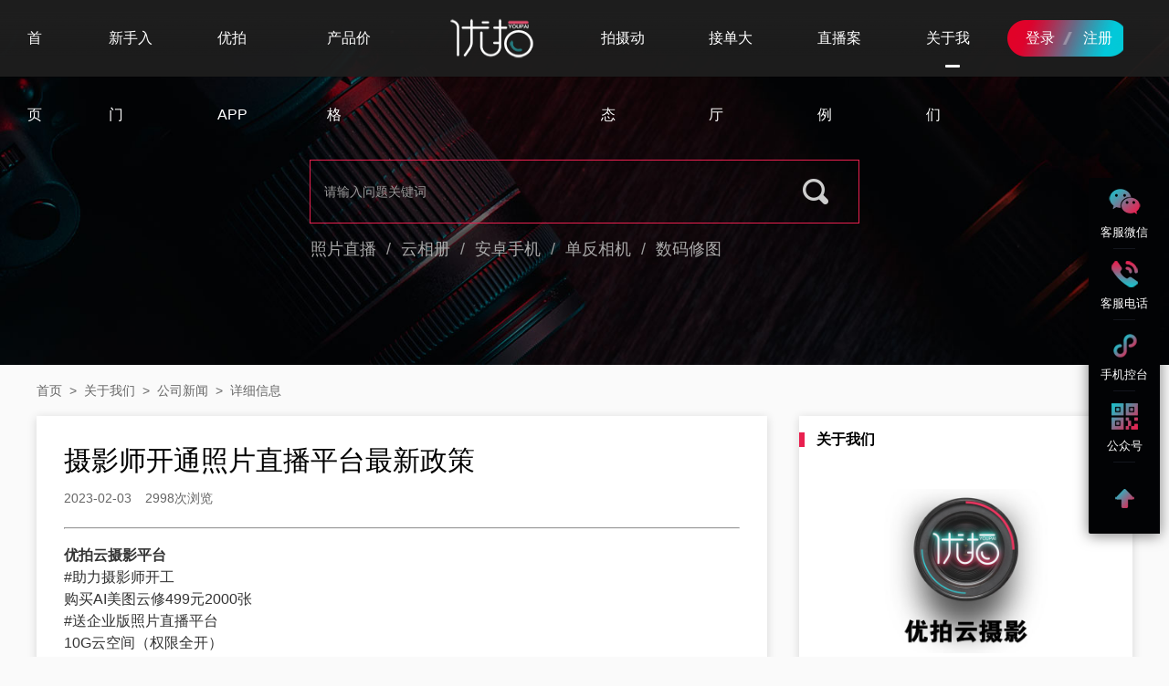

--- FILE ---
content_type: text/html; charset=utf-8
request_url: https://www.uphoto.cn/info_ii2302000001.html
body_size: 12872
content:
<!DOCTYPE html>
<html xmlns="http://www.w3.org/1999/xhtml">

<head id="Head1">
    <title>摄影师开通照片直播平台最新政策-免费好用UPhoto优拍云摄影官网</title>
    <meta http-equiv="X-UA-Compatible" content="IE=edge,chrome=1" />
    <meta http-equiv="Content-Type" content="text/html;charset=utf-8" />
    <link rel="shortcut icon" href="/favicon.ico" type="image/x-icon" />
        <meta name="keywords" content="" />
    <meta name="description" content="" />
        <script type="text/javascript" src="/Scripts/jquery/jquery-1.8.3.min.js"></script><script type="text/javascript" src="/Scripts/oms/core.js?v=60"></script><script type="text/javascript" src="/Scripts/pc/portal.js?v=60"></script><script type="text/javascript" src="/Scripts/jquery/lhgdialog.min.js?self=true&skin=idialog"></script><link href="/Themes/pcdb/reset.css?v=60" type="text/css" rel="stylesheet" /><link href="/Themes/pcdb/common.css?v=60" type="text/css" rel="stylesheet" />

        <meta name="baidu-site-verification" content="code-0SatFTdI22" />
    <!--百度统计-->
    <script>
        var _hmt = _hmt || [];
        (function () {
            var hm = document.createElement("script");
            hm.src = "https://hm.baidu.com/hm.js?881d1cb1ee084f864700eab64827be6b";
            var s = document.getElementsByTagName("script")[0];
            s.parentNode.insertBefore(hm, s);
        })();
    </script>
    </head>

<body>
        <div class="header">
        <div class="nav_box plx_flex_layout flex_nowap flex_between black">
            <div></div>
            <div class="mainmenu plx_flex_layout">
                <div class="menu_item">
                    <a href="https://www.uphoto.cn" >首页</a>
                </div>
                <div class="menu_item">
                    <a  id="btnGrapher"
                        href="/getstart.html">新手入门<i></i></a>
                </div>
                <div class="menu_item">
                    <a  href="/tools.html">优拍APP</a>
                    <em></em>
                </div>
                <div class="menu_item">
                    <a  href="/product.html">产品价格</a>
                </div>
                <div class="logo">
                    <a href="https://www.uphoto.cn"><img src="/Themes/pcdb/images/logo.png" alt="优拍云摄影" /></a>
                </div>
                <div class="menu_item">
                    <a  href="/reportlist.html">拍摄动态</a>
                </div>
                <div class="menu_item">
                    <a  href="/demand.html">接单大厅</a>
                </div>
                <div class="menu_item">
                    <a  href="/albumlist.html">直播案例</a>
                </div>
                <div class="menu_item">
                    <a class="selected"  href="/aboutus.html">关于我们</a>
                </div>
            </div>
            <div class="login_info">
                <a href="https://work.uphoto.cn/login">登录</a>
                <a href="https://work.uphoto.cn/register">注册</a>
            </div>
        </div>
    </div>

    <form method="post" action="/info_ii2302000001.html" id="form1">
<div class="aspNetHidden">
<input type="hidden" name="__VIEWSTATE" id="__VIEWSTATE" value="zMcUQ1hyF+nRTfBpzbHJbE02CTIfJIwpjmyKJOBXMVCy+iy9D/DvTO5zL+6vK7Eoy0x0pYsRTh4LB6no7qBRuluVkIo=" />
</div>

        
<link href="/Themes/pcdb/companynews.css?v=1.3" rel="stylesheet" />

<div class="banner">
    <div class="banner_content">
        <div class="banner_search plx_flex_layout flex_column flex_center">
            <div class="helpsearch">
                <input type="text" class="search_input_elem" maxlength="20" id="txtSearchKW" placeholder="请输入问题关键词"
                    value="">
                <input type="text" class="search_input_elem" maxlength="20" style="display:none;">
                <a href="javascript:void(0);" class="search_icon" onclick="searchClick();"></a>
            </div>
            <div class="hotsearch">
                                                                                <a href="https://www.uphoto.cn/search_tb47.html">照片直播</a>
                                                                <span>/</span>
                                <a href="https://www.uphoto.cn/search_tb31.html">云相册</a>
                                                                <span>/</span>
                                <a href="https://www.uphoto.cn/search_tb32.html">安卓手机</a>
                                                                <span>/</span>
                                <a href="https://www.uphoto.cn/search_tb33.html">单反相机</a>
                                                                <span>/</span>
                                <a href="https://www.uphoto.cn/search_tb34.html">数码修图</a>
                                                            </div>
        </div>
    </div>

</div>
<div class="main_content marginbottom40">
    <div class="mainpage">
        <div class="navigation">
            <a href="https://www.uphoto.cn">首页</a>
            <span>&nbsp;&gt;&nbsp;</span>
            <a href="https://www.uphoto.cn/aboutus.html">关于我们</a>
            <span>&nbsp;&gt;&nbsp;</span>
            <a href="https://www.uphoto.cn/news.html">公司新闻</a>
            <span>&nbsp;&gt;&nbsp;</span>
            详细信息
        </div>
        <div class="plx_flex_layout flex_nowap flex_between detail_content">
            <div class="main_left">
                <div class="info_inner">
                    <h1>摄影师开通照片直播平台最新政策</h1>
                    <div class="info_desc">2023-02-03<span><font>2998</font>次浏览</span></div>
                    <hr>
                    <div class="info_deatil">
                        <strong>优拍云摄影平台</strong><br />
#助力摄影师开工<br />
购买AI美图云修499元2000张<br />
#送企业版照片直播平台<br />
10G云空间（权限全开）<br />
以上政策适用优拍新注册用户<br />
<p>
	活动截止3月31日
</p>
<p>
	<br />
</p>
                    </div>
                                        <div class="next_page">
                        <a href='https://www.uphoto.cn/info_ii2304000002.html'>上一篇：支持索尼相机立拍立传模式优拍APP升级|照片直播平台</a>                        <a href='https://www.uphoto.cn/info_ii2301000001.html'>下一篇：城市摄影师招募|签约摄影师接单合作</a>                    </div>
                                    </div>
            </div>
            <div class="main_right">
                <div class="info_block">
                    <div class="info_block_title">关于我们</div>
                    <div class="about_block">
                        <div class="company_logo">
                            <img src="/Themes/pcdb/images/logo.jpg" />
                        </div>
                        <p>UPhoto优拍云摄影，免费好用的照片直播软件，是照片直播平台革新的先行者，我们致力于自动化、全惠众的照片直播平台！</p>
                        <a href="https://www.uphoto.cn/aboutus.html" >公司介绍</a>
                        <a href="https://www.uphoto.cn/contactus.html" >联系我们</a>
                        <a href="https://www.uphoto.cn/news.html" class="at">公司新闻</a>
                        <a href="https://www.uphoto.cn/demand.html" >接单大厅</a>
                    </div>
                </div>
                <div class="info_block margintop16">
                    <div class="info_block_title">最新</div>
                    <div class="other_case">
                                                <a class="case_item" href="https://www.uphoto.cn/info_ii2512000002.html">
                            UPHOTO优拍：中国+新加坡双总部运营，全球影像拍摄解决方案服务商，海外拍摄有保障！
                            <span>[2025-12-19]</span>
                        </a>
                                                <a class="case_item" href="https://www.uphoto.cn/info_ii2511000001.html">
                            关于优拍平台软件停止更新及业务合并的通告
                            <span>[2025-11-06]</span>
                        </a>
                                                <a class="case_item" href="https://www.uphoto.cn/info_ii2510000007.html">
                            政企联动助就业 退役军人事务厅领导调研优拍云摄影平台共话发展
                            <span>[2025-10-17]</span>
                        </a>
                                                <a class="case_item" href="https://www.uphoto.cn/info_ii2509000018.html">
                            【合并公告】聚势启新，影像行业迎来战略整合——优拍、拍立享、一二三茄子正式宣布合并运营
                            <span>[2025-09-19]</span>
                        </a>
                                                <a class="case_item" href="https://www.uphoto.cn/info_ii2507000019.html">
                            百度网盘 AI 修图携手UPHOTO优拍开启影像传播新篇章
                            <span>[2025-07-29]</span>
                        </a>
                                            </div>
                </div>
                            </div>
        </div>
    </div>
</div>

    
<div class="aspNetHidden">

	<input type="hidden" name="__VIEWSTATEGENERATOR" id="__VIEWSTATEGENERATOR" value="7B245A18" />
</div></form>


        <div class="footer">
        <div class="mainpage">
            <div class="plx_flex_layout flex_nowap flex_center address_area">
                <div class="footer_line1">
                    <p>云摄影北京：北京市东城区崇文门外大街3-12号1805室</p>
                    <p>云摄影深圳：深圳市罗湖区国威路第一工业园区111栋2层</p>
                    <p>云摄影天津：天津市南开区长江道18号融侨中心1804B</p>
                </div>
                <div class="footer_line1">
                    <p>云摄影上海：上海市杨浦区安波路998号1号楼腾讯众创空间</p>
                    <p>云摄影苏州：江苏省苏州市高新区百创汇503-02室</p>
                    <p>云摄影郑州：郑州市惠济区英才街惠弘新园1120室</p>
                </div>
            </div>
            <div class="footer_line">
                <span>全国服务热线：010-52666555（北京）&nbsp;400-099 0506（总部）</span>
                <span>|</span>
                <span>Copyright&nbsp;&copy;&nbsp;2019-2026&nbsp;&nbsp;天津优拍网络科技有限公司&nbsp;&nbsp;版权所有</span>
            </div>
            <div class="footer_line">
                <a rel="nofollow" target="_blank" href="https://beian.miit.gov.cn">津ICP备19010181号-1</a>
                <span>|</span>
                <a target="_blank"
                    href="http://www.beian.gov.cn/portal/registerSystemInfo?recordcode=12011602000359"><img
                        src="/Themes/pcdb/images/icon_guohui.png" />津公网安备 12011602000359号</a>
                <span>|</span>
                <span>增值电信业务经营许可证：津B2-20200046</span>
            </div>
        </div>
    </div>
        <div class="fixed_tools">
        <a href="javascript:void(0);" class="wei_ico" title="客服微信">
            <!-- <div><img src="/Themes/images/kf_qrcode.jpg" /></div> -->
            <div class="plx_flex_layout flex_nowap flex_between">
                <div>
                    <img src="/Themes/images/kf_qrcode.jpg?v=3" />
                    <span>软件客服</span>
                </div>
                <div>
                    <img src="/Themes/images/kf_qrcode1.jpg?v=1" />
                    <span>企业拍摄</span>
                </div>
            </div>
            <p>客服微信</p>
        </a>
        <a href="javascript:void(0);" class="contact_ico" title="全国服务热线">
            <div><span>010-52666555</span></div>
            <p>客服电话</p>
        </a>
        <a href="javascript:void(0);" class="we_ico" title="手机端控台">
            <div><img src="/Themes/images/we_qrcode.jpg" /></div>
            <p>手机控台</p>
        </a>
        <!-- <a href="javascript:void(0);" class="cserv_ico" title="在线客服"></a> -->
        <a href="javascript:void(0);" class="qrcode_ico" title="微信扫码关注我们">
            <div><img src="/Themes/images/wx_qrcode.jpg" /></div>
            <p>公众号</p>
        </a>

        <a id="goTop" href="javascript:void(0);" class="gotop_ico" title="回到顶部" onclick="goTop();"></a>
    </div>

        <!--百度自动推送-->
    <!--<script type="text/javascript" src="/Scripts/baidu_js_push.js"></script>-->
    </body>

</html>

--- FILE ---
content_type: text/css
request_url: https://www.uphoto.cn/Themes/pcdb/reset.css?v=60
body_size: 1173
content:
html,body,h1,h2,h3,h4,h5,h6,p,ul,ol,dl,dd,form,fieldset,legend,input,select,textarea,button,caption,th,td,blockquote,pre,font{margin:0;padding:0;}
body{color:#333;font:normal normal normal 14px/24px 'Microsoft YaHei',Arial,sans-serif;}
input,select,textarea,button{vertical-align:middle;font-size:100%;outline:0;font-family:'Microsoft YaHei',Arial,sans-serif; border:none;}
h1,h2,h3,h4,h5,h6,th,b{font-weight:400;}
h1,h2,h3,h4,h5,h6{font-size:14px;line-height:24px;}
font{font:normal normal normal 14px/24px 'Microsoft YaHei',Arial,sans-serif;}
li{list-style:none;}
table{border-spacing:0;}
caption,th{text-align:left;}
fieldset,img{border:0;}
address,cite,dfn,em,var,i{font-style:normal;}
code,dfn,kbd,samp,tt,var,pre{font-family:monospace;}
del,ins,s{text-decoration:none;}
small{font-size:100%;}
q:before{content:'';}
q:after{content:'';}
img{border:0;}
a{color:#333;text-decoration:none;outline:0;}
a:hover{color:#e9204f;text-decoration:none; -webkit-transition:.5s;transition:.5s}
.clearfix:after{content:".";display:block;height:0;clear:both;visibility:hidden;}
.clearfix{display:inline-table;}
*html .clearfix{height:1%;}
.clearfix{display:block;}
*+html .clearfix{min-height:1%;}

::-webkit-input-placeholder{color:#999}
:-moz-placeholder{color:#999;opacity:1}
::-moz-placeholder{color:#999;opacity:1}
:-ms-input-placeholder{color:#999}


--- FILE ---
content_type: text/css
request_url: https://www.uphoto.cn/Themes/pcdb/common.css?v=60
body_size: 33713
content:
body{background: #FAFAFA;}
/* 通用结构 */
.plx_flex_layout{display:-webkit-box;display: -moz-box;display: -ms-flexbox; display: -webkit-flex;display: flex;}
.flex_nowap{-webkit-flex-flow:row nowrap;-webkit-box-orient:horizontal;-webkit-box-lines:single;-moz-flex-flow:row nowrap;box-orient:horizontal;box-lines:single;flex-flow:row nowrap;}
.flex_wap{-webkit-flex-flow:row wrap;-webkit-box-orient:horizontal;-webkit-box-lines:multiple;-moz-flex-flow:row wrap;box-orient:horizontal;box-lines:multiple;flex-flow:row wrap;}
.flex_column{-webkit-box-direction: normal; -webkit-box-orient: vertical;-moz-flex-direction: column; -webkit-flex-direction: column;flex-direction: column;}
.flex_start{-webkit-justify-content:start;justify-content:start;-moz-box-pack:start;-webkit--moz-box-pack:start;box-pack:start; }
.flex_end{-webkit-justify-content:flex-end;justify-content:flex-end;-moz-box-pack:end;-webkit--moz-box-pack:end;box-pack:end; }
.flex_between{-webkit-justify-content:space-between;justify-content:space-between;-moz-box-pack:space-between;-webkit--moz-box-pack:space-between;box-pack:space-between;}
.flex_center{-webkit-justify-content:center;justify-content:center;-moz-box-pack:center;-webkit--moz-box-pack:center;box-pack:center; }
.flex_align{align-items:center;-webkit-align-items:center;box-align:center;-moz-box-align:center;-webkit-box-align:center;}

/* 导航 */
.header{width: 100%;min-width: 1200px;font-size: 12px; height: 62px;color:#fff;z-index: 999;position: fixed; top: 0;}
.headermain,.mainpage {width: 1200px;margin: 0 auto;}
.maincontent{padding:80px 0  0;}
.header .nav_box{height: 84px;background-image: url('images/navbg.png');background-position: center;
background-size: cover;}
.header .nav_box.black{height: 84px;background-color:rgba(30,30,30,.94);box-shadow: 0 1px 1px rgba(0, 0, 0, 0.15);}

/* 搜索区域 */
.search_area{background: #f2f2f2; padding: 18px 18px 0 18px;}
.search_area .search{ width: 100%; height: 30px;position: relative; transition: all .3s linear; border: 1px solid #c9c9c9; margin-right: 40px; flex-shrink: 0;}
.search .search_input_elem{position: relative;font-size: 12px;z-index: 2; box-sizing: border-box;padding-left: 16px; padding-right: 55px;  width: 228px; height: 100%;outline: none; background: transparent;border: none; color: #333;line-height: 32px;}
.search .search_icon {display: block; position: absolute;z-index: 3;right: 0;top: 8px;bottom: 0;width: 24px;height: 24px;margin-right: 6px;cursor: pointer;background-image: url(images/icon_search.png);background-size: 20px;background-repeat: no-repeat;background-position: 50%;opacity: .8;background-color: #f2f2f2;}

.mainmenu{line-height: 84px; font-size: 16px;}
.mainmenu .menu_item{padding: 0 30px;position: relative;}
.mainmenu .menu_item a{color:#fff;display: inline-block;}
.mainmenu .menu_item a:hover, .mainmenu .menu_item a.selected{height: 84px;line-height: 84px;}
.mainmenu .menu_item a:hover::after, .mainmenu .menu_item a.selected::after{ content: ''; width: 16px; height: 3px; background-color: #fff; position: absolute; bottom:10px; left: 50%; margin-left: -8px; color:#fff; border-radius:1px ; -webkit-border-radius:1px ; -moz-border-radius:1px ; -ms-border-radius:1px ; -o-border-radius:1px ; }
.mainmenu .logo{padding: 0 40px;}
.mainmenu .logo img{margin-top:17px;width:101px;height: 50px;}

.login_info{background: url(images/icon_login.png)0 0 no-repeat;width: 132px;height: 40px;background-size: 132px; margin:22px 50px 0 0;}
.login_info a{color: #fff;font-size: 16px;line-height: 40px;margin-left:20px;}
.login_info a:last-child{margin-left: 28px;}
.login_info a:hover{text-decoration: underline;}

.plxui_user{font-size:14px; height: 48px;margin: 18px 50px 0 0;}
.plxui_user .user_avar img{ width: 32px; height: 32px; border-radius:50% ; -webkit-border-radius:50% ; -moz-border-radius:50% ; -ms-border-radius:50% ; -o-border-radius:50% ; border: 1px solid #222;margin-right: 10px; margin-top:8px;}
.plxui_user .user_avar p{line-height:48px;color:#fff;max-width:70px;overflow:hidden;}
.plxui_user .user_avar:hover p{color: #e9204f;text-decoration:underline;}
.plxui_user span{color:#fff; margin:0 10px; line-height:48px;}
.plxui_user .quit{display: block;color: #e9204f;line-height:48px;}
.plxui_user .quit:hover{text-decoration:underline;}


.banner{width: 100%;background-position: center; background-size: cover;color: #ffffff;}
.banner_content{width: 1200px;margin: 0 auto; }
/* 尾部1 */
.footer{height: auto;line-height: 80px;text-align: center;font-size: 12px; margin-top: 60px;clear:both;}
.footer .footer_line{line-height: 20px;height: 20px; margin:10px 0;}
.footer a, .footer span{margin: 0 10px;color:#666;}
.footer img{display: inline-block;background-repeat: no-repeat;vertical-align: middle; margin-right:5px;}
.footer a:hover{color:#e9204f;}
.address_area{height:60px;margin-bottom:20px;}
.footer_line1{line-height: 20px;height: 20px;width:350px;margin: 0;text-align:left;}
.footer_line1 p{color:#666;margin:3px 0;}


/* 搜索框 */
.banner_search{height: 400px;align-items: center;-webkit-align-items: center;box-align: center;-moz-box-align: center;-webkit-box-align: center;}
.helpsearch{margin-top: 60px; width: 600px; height: 68px; position: relative; flex-shrink:0;border: 1px solid #e9204f;}
.helpsearch .search_input_elem{position: relative;font-size: 14px;z-index: 2;box-sizing: border-box;padding-left: 15px;width: 490px;height: 100%;outline: none;background: transparent;border: none;color: #fff;line-height: 32px;}
.helpsearch .search_icon{display: block;position: absolute;z-index: 3;right: 0;top: 0;bottom: 0;width: 95px;height: 68px;margin-right: 0;cursor: pointer;background-image: url(images/search_icon_48.png);background-size: 30px;background-repeat: no-repeat;background-position: 50%;opacity: .8;}
.helpsearch .search_icon:hover{opacity: 1;}
.hotsearch{width: 600px; margin-top: 16px;font-size: 18px;}
.hotsearch a{color:#aaa;}
.hotsearch a:hover{color:#fff;}
.hotsearch span{color:#999; margin: 10px 6px 0;}
#txtSearchKW::-webkit-input-placeholder{color:#999}
#txtSearchKW:-moz-placeholder{color:#999;opacity:1}
#txtSearchKW::-moz-placeholder{color:#999;opacity:1}
#txtSearchKW:-ms-input-placeholder{color:#999}

/* 公用样式 */
.main_content{width: 100%;margin-top: 16px;}
.detail_content{margin-top: 16px; min-height: 500px;}
.margintop16{margin-top: 16px;}
.marginbottom40{margin-bottom: 40px;}
/* 左侧 */
.main_left{width: 800px;}
.main_left .title_txt{position: relative;}
.main_left .title_txt h2{ position: relative;font-size: 28px;line-height: 40px;}
.main_left .title_txt h2::after{content: '';position: absolute; left: 0;bottom:-8px;width: 28px;height: 2px;background-color: #e9204f;}
/* 网页左侧区域竖线白标题块 */
.info_block_left{width: 100%;padding: 30px 0 0;text-align: justify; background: #fff;}
.info_block_left .info_block_title{font-size: 18px;color:#000;margin-left: 0;border-left: 6px solid #e9204f;line-height: 16px;padding-left: 25px;margin-right: 16px;}
.margintop16{margin-top: 16px;}
.marginbottom16{margin-bottom: 16px;}
.marginbottom40{margin-bottom: 40px;}
.main_inner{background: #fff;padding:30px;}
p.notice{color:#FD4E53;margin: 15px 0;}
/* 右侧 */
.main_right{width: 365px;}

.info_block{width: 100%;padding: 18px 0 0;text-align: justify; background: #fff; box-shadow: 0 2px 10px rgba(0, 0, 0, 0.15);}
.info_block .info_block_title{font-size: 16px;color: #000;margin-bottom: 16px;margin-left: 0;border-left: 6px solid #e9204f;line-height: 16px;padding-left: 13px;margin-right: 16px;font-weight: bold;}
.info_block .info_block_title.blue{border-left-color: #0093FA;}
.info_block .info_block_title a{color:#999;font-size: 14px;}
.info_block .info_block_title a:hover{color:#e9204f;}

/* 右侧 案例列表 */
.other_case{padding:15px 20px 1px;text-align: left;}
.other_case .case_item{border-bottom: 1px solid #e2e2e2;display: block; padding-bottom:10px; margin-bottom: 10px; }
.other_case .case_item:hover span{color:#e9204f;}
.other_case .case_item:last-child{border-bottom: none;}
.other_case .case_item span{color:#999;width:100%;font-size: 12px;margin-left: 5px;word-break: break-all;white-space: nowrap;}
/* 右侧 客户评价 */
.order_envalue{text-align: center;padding:0 20px 20px;word-break: break-all;}
.order_envalue>div{border-bottom: 1px solid #e5e5e5; padding:15px 0;}
.order_envalue>div:last-child{border-bottom:none;}
.order_envalue p{font-size: 16px; margin-bottom: 2px;color:#000;text-align:left;}
.order_envalue>div .env_content{color:#666; text-align:left;}
.order_envalue>div .env_content font{color:#e9204f; margin-right:8px;}
.order_envalue span{display: block; text-align: right;color:#999;font-size: 12px;}

/* 右侧客户好评 */
.envalue_block {margin: 0 15px 10px;display: block;}
.envalue_block a{display: block;clear: both;padding: 15px;border-bottom: 1px solid #eee;}
.envalue_block a:last-child{border-bottom:none;}
.envalue_block a:hover{background-color: #FDF9F0;}
.envalue_block a i{float: left;width: 16px;height: 22px;line-height: 18px;text-align: center;background: url(images/icon_envalue.png) 0 3px no-repeat; background-size:16px;}
.envalue_block a:hover i{background-image: url(images/icon_envalue_se.png);}
.envalue_block a h3{padding: 0 0 5px 0;color: #333;word-break:break-all;}
.envalue_block a p{font-size: 12px;color:#666; text-align: right;display: inline-block;width:100%;}
.envalue_block a p span{color:#999;margin-left: 10px;}

/* 右侧新人上手 */
.info_block .help_title{color:#FD4E53;font-size: 20px;text-indent: 36px;background: url(images/icon_bell_red.png)0 center no-repeat; background-size:25px;height: 50px;line-height: 50px;}
.info_block .steps_area{margin: 0 15px;padding:20px 0; }
.info_block .steps_area .step_item{background-color: #fbecef;height: 50px; padding:0 10px; line-height: 50px;margin-bottom: 15px;}
.info_block .steps_area .step_item:hover{background-color: #FFFCF7;}

.info_block .steps_area .step_item .step_left{line-height: 50px;font-size: 14px;color:#333;}
.info_block .steps_area .step_item .step_left span{font-family: Arial, Helvetica, sans-serif;color: #999;font-size: 14px;line-height: 64px;}
.info_block .steps_area .step_item .step_left p font{font-size: 12px;}
.info_block .steps_area .step_item .step_left i{width: 55px;height: 50px;display: inline-block;}
.info_block .steps_area .step_item .step_left.step1 i{background: url(images/icon_steps1.png) 5px center no-repeat; background-size:38px;}
.info_block .steps_area .step_item .step_left.step2 i{background: url(images/icon_steps2.png)5px center no-repeat; background-size:38px;}
.info_block .steps_area .step_item .step_left.step3 i{background: url(images/icon_steps3.png)5px center no-repeat; background-size:38px;}
.info_block .steps_area .step_item .step_left.step4 i{background: url(images/icon_steps4.png)5px center no-repeat; background-size:38px;}
.info_block .steps_area .step_item .step_left.step5 i{background: url(images/icon_steps5.png)5px center no-repeat; background-size:38px;}
.info_block .steps_area .step_item .step_left.step6 i{background: url(images/icon_steps6.png)5px center no-repeat; background-size:38px;}

/* 右侧选中 */
.info_block .steps_area .step_item.highlight , .info_block .steps_area .step_item:hover{background-color: #FD4E53;}
.info_block .steps_area .step_item.highlight .step_left, .info_block .steps_area .step_item:hover .step_left{color:#fff;}
.info_block .steps_area .step_item.highlight .step_left span, .info_block .steps_area .step_item:hover .step_left span{color:#fff;}
.info_block .steps_area .step_item.highlight .step_left.step1 i, .info_block .steps_area .step_item:hover .step_left.step1 i{background-image:url(images/icon_steps1_se.png);}
.info_block .steps_area .step_item.highlight .step_left.step2 i, .info_block .steps_area .step_item:hover .step_left.step2 i{background-image:url(images/icon_steps2_se.png);}
.info_block .steps_area .step_item.highlight .step_left.step3 i, .info_block .steps_area .step_item:hover .step_left.step3 i{background-image:url(images/icon_steps3_se.png);}
.info_block .steps_area .step_item.highlight .step_left.step4 i, .info_block .steps_area .step_item:hover .step_left.step4 i{background-image:url(images/icon_steps4_se.png);}
.info_block .steps_area .step_item.highlight .step_left.step5 i, .info_block .steps_area .step_item:hover .step_left.step5 i{background-image:url(images/icon_steps5_se.png);}
.info_block .steps_area .step_item.highlight .step_left.step6 i, .info_block .steps_area .step_item:hover .step_left.step6 i{background-image:url(images/icon_steps6_se.png);}


/* 面包屑 */
.navigation{  color:#666; font-size: 14px;}
.navigation a{color:#666;font-size: 14px;}
.navigation a:hover{color:#e9204f;}
.navigation a.current{font-weight:bold;}

.info_block_right{padding: 30px;text-align: justify; background: #fff;margin-bottom: 30px;box-shadow: 0 2px 10px rgba(0, 0, 0, 0.15);}
.info_block_title{font-size: 18px;font-weight: bold; margin-bottom: 10px;}

.album_intro{}
.album_intro .intro_item{background: url(images/icon_arrow.png) right center no-repeat;background-size: 24px;padding:15px 0; border-bottom: 1px solid #eee;width: 100%;text-align: center;line-height: 40px;font-size: 15px;font-weight: bold;}
.album_intro .intro_item span{background: url(images/ico_retoutch.png) 0 0 no-repeat;background-size: 40px;width: 40px;height: 40px;}
.album_intro .intro_item p{margin-left: 140px;}
.album_intro .intro_item:hover{background-image: url(images/icon_arrow_se.png);}
.album_intro .intro_item.item01 span{background-image: url(images/ico_retoutch.png);}
.album_intro .intro_item.item01:hover span{background-image: url(images/ico_retoutch_se.png);}
.album_intro .intro_item.item02 span{background-image: url(images/ico_camerist.png);}
.album_intro .intro_item.item02:hover span{background-image: url(images/ico_camerist_se.png);}
.album_intro .intro_item.item03 span{background-image: url(images/ico_workstation.png);}
.album_intro .intro_item.item03:hover span{background-image: url(images/ico_workstation_se.png);}
.album_intro .intro_item.item04 span{background-image: url(images/ico_pictxt.png);}
.album_intro .intro_item.item04:hover span{background-image: url(images/ico_pictxt_se.png);}
.album_intro .intro_item.item05 span{background-image: url(images/ico_cover.png);}
.album_intro .intro_item.item05:hover span{background-image: url(images/ico_cover_se.png);}
.album_intro .intro_item.item06 span{background-image: url(images/ico_watermark.png);}
.album_intro .intro_item.item06:hover span{background-image: url(images/ico_watermark_se.png);}
.album_intro .intro_item.item07 span{background-image: url(images/ico_topbanner.png);}
.album_intro .intro_item.item07:hover span{background-image: url(images/ico_topbanner_se.png);}
.album_intro .intro_item.item08 span{background-image: url(images/ico_bottom.png);}
.album_intro .intro_item.item08:hover span{background-image: url(images/ico_bottom_se.png);}
.album_intro a.viewmore{color:#e9204f;background: url(images/icon_arrow_se.png) right 22px no-repeat;background-size: 24px;display: inline-block;padding:15px 0; border-bottom: 1px solid #eee;width: 100%;border-bottom:none;margin-bottom: 0;padding-bottom: 0;}
.album_intro a.viewmore:hover{text-decoration: underline;}

.faq_block a{display: inline-block;padding:15px 0; border-bottom: 1px solid #eee;width: 100%;}
.faq_block a:last-child{border-bottom:none;margin-bottom: 0;padding-bottom: 0;}
.faq_block a.viewmore{color:#e9204f;background: url(images/icon_arrow_se.png) right 22px no-repeat;background-size: 24px;}
.faq_block a.viewmore:hover{text-decoration: underline;}

/* 资讯左侧内容区 */
.info_inner{padding: 30px;background: #fff;box-shadow: 0 2px 10px rgba(0, 0, 0, 0.15);}
.info_inner h1{font-size: 30px;line-height: 38px;color:#000;}
.info_inner .info_desc{color: #666;font-family: Arial; margin: 10px 0 20px;}
.info_inner .info_desc span{margin-left: 15px;font-family:'Microsoft YaHei',Arial,sans-serif;}
.info_inner .info_desc span font{font-family: Arial;}

.info_inner .info_deatil{padding-top: 10px;font-size: 16px;}
.info_inner .info_deatil img{max-width: 740px;display: block; margin: 0 auto; padding: 10px 0;height: auto;width: auto;}
.info_inner .info_deatil video{max-width: 740px;width: 100%;}
.info_inner .info_deatil p{padding-bottom: 10px;}
.info_inner .info_deatil iframe{width:100%;height:465px;}

/* 左侧相关资料 */
.relative_list{ margin-top:30px;}
.relative_list p{ font-size: 16px; margin-bottom: 15px;color:#000;font-weight: bold;}
.relative_list a{ display: block; line-height: 30px; position:relative; text-indent:10px;}
.relative_list a::after{content:"•";position:absolute; left:-10px ;top:0;color:#333;}
.relative_list a font{color:#999; margin-right:5px; }
.relative_list a:hover{border-color:#e9204f;}

/*前端分页css*/
.page{width:100%; text-align:center; padding:25px 0 ;}
.page a{display:inline-block; width:32px; height:32px;line-height:32px; font-size:14px; text-align:center; background:#fff;border-radius: 3px; }
.page a.first{width:52px;color:#ccc; margin-right:5px; font-family:Arial;}
.page a.pre{ width:52px; margin-right:5px; background:#fff; }
.page a.pre:hover{color:#e9204f;}
.page a.num{margin:0 4px; font-family:Arial; background:#fff; padding:0;border:1px solid #e2e2e2; }
.page a.num:hover{color:#fff;background-color:#e9204f;border:1px solid #e9204f;}
.page a.at{margin:0 2px; font-family:Arial;background-color:#e9204f; color:#fff; padding:0;border:1px solid #e9204f;}
.page a.last{width:52px; color:#ccc; margin-left:5px;}
.page a.next{width:52px; margin-left:6px; background:#fff; }
.page a.next:hover{color:#e9204f;}

/* 右侧固定工具栏 */
.fixed_tools{ position: fixed; bottom: 135px; right: 10px; z-index: 1976; -webkit-font-smoothing: antialiased; font-size: 13px; background: #020305; width: 78px; box-shadow: 0 2px 15px rgba(0, 0, 0, 0.5); border-radius:2px 0 0 2px ; -webkit-border-radius:2px 0 0 2px ; -moz-border-radius:2px 0 0 2px ; -ms-border-radius:2px 0 0 2px ; -o-border-radius:2px 0 0 2px ; }
.fixed_tools > a { position: relative; display: block; width: 100%; height: 78px; text-align: center; background: #fff; }
.fixed_tools > a:last-child::after{border-bottom:none;}
.fixed_tools > a::after{border-bottom: 1px solid #13161D;width: 24px;content: '';position: absolute;left: 50%;bottom: 0; margin-left: -12px;}
.fixed_tools > a > p{color:#fff;padding-top: 48px;}
.fixed_tools > p { position: relative;height: 60px;}
.fixed_tools > p::after{border-bottom: 1px solid #e2e2e2;width: 24px;content: '';position: absolute;left: 50%;bottom: 0; margin-left: -12px;}
/*.fixed_tools > a.we_ico{ background: url(images/icon_we.png) center no-repeat; background-size: 40px;  }
.fixed_tools > a.we_ico:hover{background-image: url(images/icon_we_se.png); background-size: 40px;background-color: #e9204f;}
.fixed_tools > a.we_ico > div{display: none;}
.fixed_tools > a.we_ico:hover > div {display: block;background: #fff;position: absolute;right: 80px;top: -32px;width: 400px;height: 142px;text-align: center;box-shadow: 0 2px 2px rgba(0, 0, 0, 0.15);border: 1px solid #e2e2e2;}
.fixed_tools > a.we_ico > div p{display:inline-block;padding: 0 48px;}
.fixed_tools > a.we_ico > div em{border-right:1px solid #e2e2e2; height:80px; position:absolute; top:50%; left:50%; margin-top:-40px;}
.fixed_tools > a:hover > div::before{right: -10px;top: 50%;margin-top: -6px;position: absolute;z-index: -1;content: "";width: 0;height: 0;border-top: 8px solid transparent;border-bottom: 8px solid transparent; border-left: 9px solid rgba(0, 0, 0, 0.15);border-right: 0;}
.fixed_tools > a:hover > div::after{right: -11px;top: 50%;margin-top: -8px;position: absolute;content: "";width: 0;height: 0;border-top: 8px solid transparent;border-bottom: 8px solid transparent;border-left: 11px solid #FFF;border-right: 0;}
.fixed_tools > a.we_ico:hover > div::before{margin-top: -12px;}
.fixed_tools > a.we_ico:hover > div::after{margin-top: -16px;}
.fixed_tools > a.we_ico div img{width:100px ;height: 100px;margin: 12px auto;}
.fixed_tools > a.we_ico div span{display:block;color:#333; font-weight:bold; margin-top:-18px;}*/

.fixed_tools > a.wei_ico{background: url(images/icon_wei.png) center 10px no-repeat; background-size: 35px;}
.fixed_tools > a.wei_ico:hover{background-image: url(images/icon_wei_se.png); background-size: 35px;background-color: #e9204f;}
.fixed_tools > a.wei_ico > div{display: none;}
.fixed_tools > a.wei_ico:hover > div {display: flex;background: #fff;position: absolute;right: 80px;top: -32px;height: 150px;text-align: center;box-shadow: 0 2px 2px rgba(0, 0, 0, 0.15);border: 1px solid #e2e2e2;width:254px;}
.fixed_tools > a.wei_ico div img{width:100px ;height: 100px;margin: 12px 15px 0 12px;}
.fixed_tools > a.wei_ico:hover > div span{color:#666;}

    .fixed_tools > a.we_ico {
        background: url(images/icon_we.png) center 10px no-repeat;
        background-size: 35px;
    }
.fixed_tools > a.we_ico:hover{background-image: url(images/icon_we_se.png); background-size: 35px;background-color: #e9204f;}
.fixed_tools > a.we_ico > div{display: none;}
.fixed_tools > a.we_ico:hover > div {display: block;background: #fff;position: absolute;right: 80px;top: -32px;width: 140px;height: 140px;text-align: center;box-shadow: 0 2px 2px rgba(0, 0, 0, 0.15);border: 1px solid #e2e2e2;}
.fixed_tools > a.we_ico div img{width:120px ;height: 120px;margin: 12px auto;}

.fixed_tools > a.requ_ico{background: url(images/icon_creservation.png) center 10px no-repeat; background-size: 35px;}
.fixed_tools > a.requ_ico:hover{background-image: url(images/icon_creservation_se.png); background-size: 35px;background-color: #e9204f;}
.fixed_tools > a.requ_ico > div{display: none;}
.fixed_tools > a.requ_ico:hover > div {display: block;background: #fff;position: absolute;right: 80px;top: -32px;width: 123px;height: 142px;text-align: center;box-shadow: 0 2px 2px rgba(0, 0, 0, 0.15);border: 1px solid #e2e2e2;}
.fixed_tools > a.requ_ico div img{width:100px ;height: 100px;margin: 12px auto;}
.fixed_tools > a.requ_ico div span{display:block;color:#333; font-weight:bold; margin-top:-18px;}
.fixed_tools > a.cserv_ico{background: url(images/icon_cservice.png) center 10px no-repeat; background-size: 40px;}
.fixed_tools > a.cserv_ico:hover{background-image: url(images/icon_cservice_se.png); background-size: 40px;background-color: #e9204f;}
.fixed_tools > a.qrcode_ico{background: url(images/icon_qrcode.png) center 10px no-repeat; background-size: 35px;}
.fixed_tools > a.qrcode_ico:hover{background-image: url(images/icon_qrcode_se.png); background-size: 35px;background-color: #e9204f;}
.fixed_tools > a.qrcode_ico > div{display: none;}
.fixed_tools > a.qrcode_ico:hover > div {display: block;background: #fff;position: absolute;right: 80px;top: -32px;width: 123px;height: 123px;text-align: center;box-shadow: 0 2px 2px rgba(0, 0, 0, 0.15);border: 1px solid #e2e2e2;}
.fixed_tools > a.qrcode_ico div img{width:100px ;height: 100px;margin: 12px auto;}
.fixed_tools > a.contact_ico{background: url(images/icon_contact.png) center 10px no-repeat; background-size: 35px;}
.fixed_tools > a.contact_ico:hover{background-image: url(images/icon_contact_se.png); background-size: 35px;background-color: #e9204f;}
.fixed_tools > a.contact_ico > div{display: none;}
.fixed_tools > a.contact_ico:hover > div {display: block;background: #fff;position: absolute;right: 80px;top: 10px;width: 123px;height: 60px;text-align: center;box-shadow: 0 2px 2px rgba(0, 0, 0, 0.15);border: 1px solid #e2e2e2;line-height:40px;font-size: 14px;color:#666;text-align: center;line-height: 60px;}
.fixed_tools > a.gotop_ico{background: url(images/icon_gotop.png) center no-repeat; background-size: 35px;}
.fixed_tools > a.gotop_ico:hover{background-image: url(images/icon_gotop_se.png); background-size: 35px;background-color: #e9204f;}

/* 没有数据 */
.data_empty{background: url(images/data_empty.png) center no-repeat;width: 100%;height: 400px;background-size: 300px;}


/*单选框 复选框*/
.checkbox, .radio {display: inline-block; margin-top: 8px;margin-right: 20px}
.radio:first-child{margin-left: 0;}
.checkbox:hover, .radio:hover {cursor: pointer; }
.checkbox input[type="checkbox"], .radio input[type="radio"] {display: none; }
.icon-checkbox, .icon-radio {height: 16px;width: 16px;margin-right: 5px;display: inline-block;border: 1px solid #e1e1e1;position: relative;bottom: -4px;background: #fff; }
.checkbox:hover .icon-checkbox, .radio:hover .icon-radio {border-color: #e9204f; }
.radio input[type="radio"]:checked + i:after { content: ""; position: absolute; top: 4px; left: 4px; height: 8px; width: 8px; background: #e9204f; border-radius: 50% ; -webkit-border-radius: 50% ; -moz-border-radius: 50% ; -ms-border-radius: 50% ; -o-border-radius: 50% ; }
.checkbox input[type="checkbox"]:checked + i:after{content: '';width: 9px;height: 5px;position: absolute;top: 3px;left: 3px;border: 2px solid #e9204f;border-top: none;border-right: none;background: transparent;filter: progid:DXImageTransform.Microsoft.Alpha(Opacity=0);opacity: 1;-moz-transform: rotate(-45deg);-ms-transform: rotate(-45deg);-webkit-transform: rotate(-45deg);transform: rotate(-45deg);}
.checkbox input[type="checkbox"]:disabled + i, .radio input[type="radio"]:disabled + i {border-color: #eee; }
.checkbox input[type="checkbox"]:disabled:checked + i:after, .radio input[type="radio"]:disabled:checked + i:after {background-color: #999; }
.radio input[type="radio"] + i {border-radius: 50%; }
.radio input[type="radio"]:checked + .icon-radio:after {border-radius: 50%; }

/* 注册验证 */
.plxpop_title1{text-align: center;font-size: 28px;font-weight: 600;}
.v_code{margin-top: 40px;display: -webkit-flex;display: flex;-webkit-flex-flow:row nowrap;flex-flow:row nowrap;-webkit-justify-content:center;justify-content:center;align-items:center;-webkit-align-items:center;box-align:center;-moz-box-align:center;-webkit-box-align:center;}
.v_code img{height: 40px;margin-right: 10px;}
.v_code a.change_code{line-height: 25px;margin-left: 10px;}
.v_code input{width: 29px;height: 39px;line-height: 39px;background-color: #fff;border: 1px solid #d2d2d2;padding: 0px 0px 0px 10px;font-size: 32px;margin-left: 10px;font-weight: 600;}

.v_code a.sub{width: 200px;height: 50px;display: inline-block;background-color: #e9204f;line-height: 50px;font-size: 18px;color: #fff;border-radius: 6px;-webkit-border-radius: 6px;-moz-border-radius: 6px;-ms-border-radius: 6px;-o-border-radius: 6px;box-shadow: 0 2px 2px rgba(0, 0, 0, 0.15);}
.v_code a.sub:hover{color: #fff; background-color: rgba( 233,32,79,.8);}

.close_plxpop{position: absolute;right: 15px;*right: 0;top: 14px;font-size: 0;line-height: initial; background: url(images/icon_close_b.png)0 0 no-repeat;background-size: 20px; width: 20px; height: 20px;opacity: .7;}
.close_plxpop:hover{opacity: 1;}

/* 弹出层 */
.plxpop_shade{position: fixed;_position: absolute;pointer-events: auto;top: 0;left: 0;width: 100%;height: 100%;display:none;}
.plxpop_inner{ -webkit-overflow-scrolling: touch; top: 150px; left: 0; margin: 0; padding: 0; background-color: #fff; -webkit-background-clip: content; border-radius: 10px; box-shadow: 1px 1px 50px rgba(0,0,0,.3); position: absolute; pointer-events: auto; overflow-x: hidden; -webkit-border-radius: 10px; -moz-border-radius: 10px; -ms-border-radius: 10px; -o-border-radius: 10px; }
.plxpop_content{position: relative;overflow: auto;}

/* 统一错误提示 */
.layer_msg{ position: fixed; _position: absolute; pointer-events: auto; z-index: 2000; min-width: 180px; border: 1px solid #D3D4D3; background: #fff; margin: 0; padding: 0; border-radius: 2px; top: 50%; left: 50%; transform: translate(-50%,-50%); -webkit-transform: translate(-50%,-50%); -moz-transform: translate(-50%,-50%); -ms-transform: translate(-50%,-50%); -o-transform: translate(-50%,-50%); box-shadow: 1px 1px 5px rgba(0,0,0,.2); color:#666; transition: all 1s; -webkit-transition: all 1s; -moz-transition: all 1s; -ms-transition: all 1s; -o-transition: all 1s; visibility: visible; }
.layer_msg.appo{position: absolute;}
.layer_content{line-height: 24px;word-break: break-all;font-size: 14px;overflow-x: hidden; overflow-y: auto;padding: 20px 20px 20px 60px;text-align: left;position: relative;}
.layer_content i{background: url(images/icon_exclamatory.png) center no-repeat;width: 64px;height: 64px; background-size: 32px;position: absolute; left: 0;top: 0;}

/* 右侧广告位 */
.adsense{ width:365px;overflow:hidden;display:block; margin-bottom:16px;}
.adsense img{width:365px;height:auto; display:block;}

/* 我要预约 */
.appointment {position: fixed;top: 0;left: 0; width: 100%;height: 100%;min-height: 100%;background: rgba(0, 0, 0, 0.6);z-index: 1977;display:none;transition: all 0.1s ease 0.2s; -webkit-transition: all 0.1s ease 0.2s; -moz-transition: all 0.1s ease 0.2s; -ms-transition: all 0.1s ease 0.2s; -o-transition: all 0.1s ease 0.2s; }
.appointment.show{display:block;}
.appointment iframe{position:absolute;right:750px;top:0; transform: translateX(100%); -webkit-transform: translateX(100%); -moz-transform: translateX(100%); -ms-transform: translateX(100%); -o-transform: translateX(100%);transition: all 0.1s ease 0.2s; -webkit-transition: all 0.1s ease 0.2s; -moz-transition: all 0.1s ease 0.2s; -ms-transition: all 0.1s ease 0.2s; -o-transition: all 0.1s ease 0.2s; }
.appointment_block{position: fixed;left: 0;top: 0;width: 750px;height: 100%;min-height: 100%;background: #fff;box-shadow: -2px 0 9px 0 rgba(150, 150, 150, 0.50);overflow-x: hidden;z-index: 1999;overflow-y: auto;}
.appointment_close{background: url(images/icon_close_b.png) center no-repeat; background-size: 24px; width: 36px; height: 36px;display: inline-block; opacity: .6;margin: 20px 0 0 20px;}
.appointment_close:hover{opacity: 1;}
.appo_title{font-size: 36px;line-height: 42px;text-align: center; color:#000; padding: 0 0 16px;}
.appo_title p{color:#999;font-size: 16px;}
.appo_fillin{width: 530px;margin-left: 110px;}
.appo_fillin .fillin_item{margin-top: 20px;align-items:center;-webkit-align-items:center;box-align:center;-moz-box-align:center;-webkit-box-align:center;}
.appo_fillin .fillin_item > div{display: inline-block;width: 110px;color: #333333;font-size: 18px;text-align: right; line-height: 40px;}
.appo_fillin .fillin_item > div span{color:#f00; font-size: 14px; margin-right: 8px;}
.appo_fillin .fillin_item > div.orange{color:#e9204f;}
.appo_fillin .fillin_item > input{margin-left: 20px;width: 340px;height: 40px;border: 1px solid #f2f2f2;text-indent: 10px; font-size: 14px;}
.appo_fillin .fillin_item > input.verification{width: 220px;}
.appo_fillin .fillin_item > a.get_vcode{height: 40px;width: 100px;margin-left: 20px;background-color: #e9204f; line-height: 40px;color: #fff;text-align: center;}
.appo_fillin .fillin_item > a.get_vcode:hover{background-color: rgba( 233,32,79,.8);}
.appo_fillin .fillin_item > a.get_vcode.gray{ color:#fff;background-color: #999;cursor: default;}
.appo_fillin .fillin_item > select{margin-left: 20px;width: 160px; height: 40px;background: #fff;color: #333; border: 1px solid #f2f2f2;text-indent: 8px;}
.appo_fillin .fillin_item > textarea{margin-left: 20px;width: 340px;border: 1px solid #f2f2f2;text-indent: 10px;font-size: 14px;height: 70px;resize: none;padding-top: 5px;}
.appointmen_btn{text-align: center; margin: 80px 0;}
.appointmen_btn a{ width: 260px; height: 56px; display: inline-block; background-color: #e9204f; line-height: 56px; font-size: 18px; color:#fff; border-radius: 6px; -webkit-border-radius: 6px; -moz-border-radius: 6px; -ms-border-radius: 6px; -o-border-radius: 6px; box-shadow: 0 2px 2px rgba(0, 0, 0, 0.15); }
.appointmen_btn a:hover{color: #fff; background-color: rgba( 233,32,79,.8);}

.appointment_block img{ display: block; width: 100px; height: 100px; margin: 137px auto 25px;}
.appointment_block .succ_txt{font-size: 28px;height: 30px;line-height: 38px;margin-bottom: 40px;text-align: center;}
.appointment_block .succ_info{color: #333;font-size: 16px;line-height: 30px;margin:0 100px 110px 100px;text-align: center;}

/* ç€‘å¸ƒæµ */
.topic_list1{position: relative;margin-left:-10px;width:1220px;margin-top:15px;}
.topic_list1 li{width: 386px; margin:10px ;background-color: #fff;}
.topic_list1 li a {overflow: hidden;width: 100%;display: block;}
.topic_list1 li a img{width: 100%; height: 100%; display: block;-webkit-transition: all .6s;transition: all .6s;}
.topic_list1 li a img:hover{-webkit-transform: scale(1.2);transform: scale(1.2);-webkit-transition: all .6s;transition: all .6s;}
.topic_list1 li .topic_txt{padding:20px;width: 346px;}
.topic_list1 li .topic_txt a{font-size: 18px; line-height: 32px; font-weight: 600;color:#333;}
.topic_list1 li .topic_txt a:hover{color: #e9204f;}
.topic_list1 li .topic_txt .info{margin: 10px 0 0;}
.topic_list1 li .topic_txt .info img{ width: 24px; height: 24px; border-radius: 50%; -webkit-border-radius: 50%; -moz-border-radius: 50%; -ms-border-radius: 50%; -o-border-radius: 50%;margin-right: 10px;}
.topic_list1 li .topic_txt .info span{font-size: 12px;color:#000; line-height: 24px; display: inline-block;height: 24px;opacity:.6; }
.topic_list1 li .topic_txt .info p{font-size: 12px;opacity: .6;font-family:Roboto;}
.topic_list1 li .topic_txt>p{margin: 10px 0 0;color:#333;line-height: 26px;font-size: 15px;opacity:.75;}
.topic_list1 li:hover{-webkit-box-shadow: 0 0 2px 0 rgba(49,65,82,.1),0 16px 32px 0 rgba(61,73,87,.2);box-shadow: 0 0 2px 0 rgba(49,65,82,.1),0 16px 32px 0 rgba(61,73,87,.2);-webkit-transition: all .6s;transition: all .6s;}



--- FILE ---
content_type: text/css
request_url: https://www.uphoto.cn/Themes/pcdb/companynews.css?v=1.3
body_size: 2491
content:
.banner{height: 400px;background-image: url(images/banner_buy.jpg);}

.news_list{padding: 30px;}
.news_list .news_item{padding-bottom: 20px;margin: 0 0 20px 10px;border-bottom: 1px solid #f2f2f2;}
.news_list .news_item:last-child{margin-bottom: 0;border-bottom: none;}
.news_list .news_item a{font-size: 18px;line-height: 28px;color:#333; display:inline-block; margin-bottom:20px; font-weight:bold;}
.news_list .news_item a:hover{color:#e9204f;}
.news_list .news_item p{margin-bottom: 20px;color:#666;line-height: 26px;word-break: break-all;word-wrap: break-word;text-align: justify;position: relative;overflow: hidden;display: -webkit-box;-webkit-line-clamp: 2;-webkit-box-orient: vertical;}
.news_list .news_item div span{ margin-right: 10px;color:#999;font-size: 12px;}

.about_block{padding: 30px;text-align: center;}
.about_block .company_logo{ text-align: center;width: 180px; height: 180px;  margin: 0 auto 20px;}
.about_block .company_logo img{width: 180px; height: 180px;}
.about_block p{margin:5px 0;}
.about_block a{ display: inline-block; width: 100%; height: 48px; border: 1px solid #aaa; border-radius:3px ; -webkit-border-radius:3px ; -moz-border-radius:3px ; -ms-border-radius:3px ; -o-border-radius:3px ; line-height: 50px;font-size: 16px; margin: 10px 0 8px;color:#333;}
.about_block a:hover, .about_block a.at{border: 1px solid #e9204f; background-color: #e9204f; color:#fff;}

.next_page{text-align: left;padding-top: 12px;color: #333; border-top: 1px solid #e2e2e2; margin-top: 30px;}
.next_page a{padding-bottom: 6px;font-size: 14px;display: block;}

.fixed_promote{visibility:hidden;}
.info_block_left .info_block_title{font-weight:normal;}

/* ��̬���� */

.report_title{background-color:#F4F5F8;padding:0 24px 32px; margin-bottom:20px;}
.report_title h1{padding-top: 40px;font-size: 28px;color: #333;line-height: 36px;}
.report_title .report_details{padding: 15px 0 10px;opacity:.8;}
.report_title .report_details img{width: 24px; height: 24px; border-radius: 50%; -webkit-border-radius: 50%; -moz-border-radius: 50%; -ms-border-radius: 50%; -o-border-radius: 50%;margin-right: 10px;}
.report_title .report_details span{color:#333; margin: 0 10px 0 0;opacity:.6;}
.report_title p{font-size: 16px;color: #333;line-height: 28px;opacity:.8;}
.section {margin:0 0 40px;}
.section img{width: 100%;height: auto; display: block; margin: 0 0 10px;}

.section .hd_img_info {font-size: 16px;color: #000;line-height: 30px;margin: 0 0 5px;text-align: justify;}
.section .hd_img_info span{color:#333;}
.section .hd_img_info span:nth-of-type(2){color:#333;font-weight: 300;opacity:.8;}
.section .hd_img_info_n{ margin-right: 10px;}

--- FILE ---
content_type: text/css
request_url: https://www.uphoto.cn/Scripts/jquery/skins/idialog.css
body_size: 9179
content:
@charset "utf-8";
/*
 * lhgdialog idialog皮肤
 * (C) 2009-2011 【一丝冰凉】, http://t.qq.com/yisibl, QQ:50167214
 * This is licensed under the GNU LGPL, version 2.1 or later.
 * For details, see: http://creativecommons.org/licenses/LGPL/2.1/
 */
/*==================制作新皮肤从这里开始复制==================*/
/*基本重置*/
body{ _margin:0; }/*IE6 BUG*/
.ui_lock_scroll{ *overflow:hidden; }
.ui_lock_scroll body{ overflow:hidden; }

/*结构层*/
.ui_content,.ui_title,.ui_buttons input{ font:12px/1.333 tahoma,arial,\5b8b\4f53,sans-serif; }
table.ui_border,table.ui_dialog{ width:auto;border-spacing:0;*border-collapse:collapse; }
.ui_border td,.ui_dialog td{ padding:0; }
.ui_dialog{ background:#FFF; }

/*标题部分开始*/
.ui_title{ overflow:hidden;text-overflow:ellipsis;white-space:nowrap;display:block;cursor:move;background:#DDD;-moz-user-select:none;-webkit-user-select:none;padding:0 100px 0 0; }
.ui_title_buttons{ position:absolute;cursor:pointer;font-size:0;letter-spacing:-.5em; }

/*对齐自适应*/
.ui_main{ min-width:6em;min-width:0\9;text-align:center; }
.ui_content{ display:inline-block;*display:inline;zoom:1;text-align:left; }
.ui_content.ui_state_full{ display:block;width:100%;height:100%;margin:0;padding:0!important; }
.ui_content.ui_state_full iframe{ border-radius:0 0 5px 5px; }
.ui_loading{ width:96px;height:32px;text-align:left;text-indent:-9999em;overflow:hidden;background:url(icons/loading.gif) no-repeat center center; }
.ui_icon_bg{ margin:20px 0 20px 15px; }

/*标题纯CSS按钮开始 min 最小化，max最大化，res还原，rese恢复，close关闭*/
.ui_min,.ui_max,.ui_close,.ui_res{ position:relative;text-decoration:none;letter-spacing:normal;text-align:center;display:inline-block;*display:inline;zoom:1;vertical-align:top;font-family:tahoma,arial,\5b8b\4f53,sans-serif; }
.ui_min b,.ui_max b,.ui_res_t,.ui_res_b{ display:block;position:absolute;overflow:hidden;cursor:pointer; }
.ui_close{ font-weight:500;text-decoration:none;outline:0 none; }
.ui_close:hover{ text-decoration:none; }

/*Tips部分*/
.ui_state_tips .ui_main{ min-width:3em; }
.ui_state_tips .ui_content{ margin-top:-2px;padding:8px 10px!important; }
.ui_state_tips .ui_icon_bg{ margin:5px 0 6px 9px; }
.ui_state_tips .ui_title,.ui_state_tips .ui_title_buttons,.ui_res{ display:none; } /* 还原按钮也在这里隐藏，这样可节省代码，注间这段一定要写在上面那段代码的下面*/

#ldg_lockmask{ background:#000;filter:alpha(opacity=40);opacity:.4; }
/*==================制作新皮肤到这里结束复制==================*/

/*样式层开始*/
.ui_inner{ background:#FFF; }
.ui_title_bar{ width:100%;position:relative; }
.ui_title{ display:block;height:26px;line-height:26px;border-bottom:1px solid #DDD\9;font-size:14px;font-weight:bold;color:#888;background:#FFF;background:none;padding-left:3px; }
.ui_state_focus .ui_title{ color:#505050; }
.ui_lt,.ui_rt,.ui_lb,.ui_rb,.ui_t,.ui_b,.ui_close { background-image:url(idialog/idialog_s.png);background-repeat:no-repeat; }
.ui_lt{ width:15px;height:15px;background-position:0 0;_png:idialog/ie6/ui_lt.png; }
.ui_rt{ width:15px;height:15px;background-position:-15px 0;_png:idialog/ie6/ui_rt.png; }
.ui_lb{ width:15px;height:15px;background-position:0 -15px; _png:idialog/ie6/ui_lb.png; }
.ui_rb{ width:15px;height:15px;background-position:-15px -15px;_png:idialog/ie6/ui_rb.png; }
.ui_t,.ui_b{ background-repeat:repeat-x; }
.ui_t{ background-position:0 -30px;_png:idialog/ie6/ui_t.png; }
.ui_b{ background-position:0 -45px;_png:idialog/ie6/ui_b.png; }
.ui_l,.ui_r{ background-image:url(idialog/idialog_s2.png);background-repeat:repeat-y; }
.ui_l{ background-position:left top;_png:idialog/ie6/ui_l.png; }
.ui_r{ background-position:right bottom;_png:idialog/ie6/ui_r.png; }

/*标题纯CSS按钮定位部分*/
.ui_title_buttons{ top:0;right:5px; }
.ui_max,.ui_res{ margin-right:10px; }
.ui_min,.ui_max,.ui_close,.ui_res{ margin-left:3px;color:#888;font-size:20px;width:22px;height:22px;line-height:18px; }
.ui_min{ margin-left:0;}
.ui_min_b{ top:10px;left:5px;width:12px;height:2px;border-bottom:2px solid #888; }
.ui_max_b{ top:5px;left:5px;width:10px;height:7px; }
.ui_res_t,.ui_res_b{ top:8px;left:3px;width:10px;height:5px; }
.ui_res_b{ top:4px;left:6px; }
.ui_res_t,.ui_res_b,.ui_max_b{ border:1px solid #888;border-top-width:3px; }
.ui_res_t{ background:#FFF; }/*还原按钮底部框背景与标题背景融合*/
.ui_min:hover b,.ui_max:hover b,.ui_res:hover b,.ui_rese:hover b{ border-color:#2492FF; }
.ui_close { position:absolute;right:-26px;top:-21px;_z-index:1;width:34px;height:34px;font-size:0;line-height:0;overflow:hidden;background-position:0 -60px;_png:idialog/ie6/ui_close.png; }
.ui_close:hover,.ui_close:focus{ background-position:0 -94px;_png:idialog/ie6/ui_close.hover.png;cursor:pointer; }
/*标题按钮结束*/

@media screen and (min-width:0){/* css3 */
	.ui_lt, .ui_rt, .ui_lb, .ui_rb{ width:5px; height:5px; }
	.ui_lt, .ui_t, .ui_rt, .ui_l, .ui_r, .ui_lb, .ui_b, .ui_rb { background:none;}
	.ui_lb, .ui_b, .ui_rb { background:url(idialog/idialog_s.png) repeat-x 0 -45px; }
	.ui_lb { border-radius:0 0 0 5px; }
	.ui_rb { border-radius:0 0 5px 0; }
	.ui_border {border-radius:5px; background:#FFF;  border:1px solid #929292; border-radius:5px; box-shadow:0 1px 6px rgba(0, 0, 0, .3); -moz-transition:-moz-box-shadow linear .2s; -webkit-transition: -webkit-box-shadow linear .2s; transition: -webkit-box-shadow linear .2s; }
	.ui_state_drag .ui_border,.ui_state_drag.ui_state_lock .ui_border  { box-shadow:none; }
	.ui_state_lock .ui_border { box-shadow:0 3px 18px rgba(0, 0, 0, .6); }
	.ui_state_tips:active {border-radius:5px;  box-shadow:0 1px 8px rgba(0, 0, 0, .5)}
.ui_title:after{ content:"";display:block;height:8px;width:100%;position:absolute;top:26px;left:0;
background:-moz-radial-gradient(center,ellipse cover,#c8c8c8 10%,#FFFFFF 75%); /* FF3.6+ */
background:-webkit-radial-gradient(center,ellipse cover,#c8c8c8 10%,#FFFFFF 75%); /* Chrome10+,Safari5.1+ */
background:-o-radial-gradient(center,ellipse cover,#c8c8c8 10%,#FFFFFF 75%); /* Opera 12+ */
background:-ms-radial-gradient(center,ellipse cover,#c8c8c8 10%,#FFFFFF 75%); /* IE10+ */
background:radial-gradient(center,ellipse cover,#c8c8c8 10%,#FFFFFF 75%);/* W3C */display:none\9; }
.ui_title:before{ content:"";display:block;height:5px;width:100%;position:absolute;top:26px;left:0;background:#FFF;z-index:1;display:none\9; }
}

/*底部按钮样式*/
.ui_buttons{ white-space:nowrap; padding:4px 8px; text-align:right; }
.ui_buttons input::-moz-focus-inner{ border:0; padding:0; margin:0; }

.ui_buttons input{ padding:2px 10px 2px 12px; padding:4px 10px 1px 12px\0; *padding:3px 10px 1px 10px; margin-left:6px; cursor:pointer; display:inline-block; 
text-align:center; line-height:1; height:23px; letter-spacing:3px; overflow:visible; color:#333; border:solid 1px #999; border-radius:3px; border-radius:0\9; background:#DDD;
background:linear-gradient(top, #FAFAFA, #E4E4E4);
background:-moz-linear-gradient(top, #FAFAFA, #E4E4E4);
background:-webkit-gradient(linear, 0% 0%, 0% 100%, from(#FAFAFA), to(#E4E4E4));
background:-o-linear-gradient(top, #FAFAFA, #E4E4E4);
filter:progid:DXImageTransform.Microsoft.gradient(startColorstr='#FAFAFA', endColorstr='#E4E4E4');
text-shadow:0 1px 1px rgba(255, 255, 255, 1); box-shadow:0 1px 0 rgba(255, 255, 255, .7), 0 -1px 0 rgba(0, 0, 0, .09);
-moz-transition:-moz-box-shadow linear .2s; -webkit-transition:-webkit-box-shadow linear .2s; transition:box-shadow linear .2s; }
.ui_buttons input:focus{ outline:0 none; box-shadow:0 0 3px #0e78c9; }
.ui_buttons input:hover{ color:#000; border-color:#666; box-shadow:none; }
.ui_buttons input:active{ border-color:#666;
background:linear-gradient(top, #FAFAFA, #E4E4E4);
background:-moz-linear-gradient(top, #FAFAFA, #E4E4E4);
background:-webkit-gradient(linear, 0% 0%, 0% 100%, from(#FAFAFA), to(#E4E4E4));
background:-o-linear-gradient(top, #FAFAFA, #E4E4E4);
filter:progid:DXImageTransform.Microsoft.gradient(startColorstr='#FAFAFA', endColorstr='#E4E4E4'); }
.ui_buttons input[disabled]{ cursor:default; color:#666; background:#DDD; border:solid 1px #999; filter:alpha(opacity=50); opacity:.5; box-shadow:none; }

input.ui_state_highlight{ color:#FFF; border:solid 1px #1c6a9e; text-shadow: 0 -1px 1px #1c6a9e; background:#2288cc;
background:linear-gradient(top, #33bbee, #2288cc);
background:-moz-linear-gradient(top, #33bbee, #2288cc);
background:-webkit-gradient(linear, 0% 0%, 0% 100%, from(#33bbee), to(#2288cc));
background:-o-linear-gradient(top, #33bbee, #2288cc);
filter:progid:DXImageTransform.Microsoft.gradient(startColorstr='#33bbee', endColorstr='#2288cc'); }
input.ui_state_highlight:hover{ color:#FFF; border-color:#555; }
input.ui_state_highlight:active{ border-color:#1c6a9e;
background:linear-gradient(top, #33bbee, #2288cc);
background:-moz-linear-gradient(top, #33bbee, #2288cc);
background:-webkit-gradient(linear, 0% 0%, 0% 100%, from(#33bbee), to(#2288cc));
background:-o-linear-gradient(top, #33bbee, #2288cc);
filter:progid:DXImageTransform.Microsoft.gradient(startColorstr='#33bbee', endColorstr='#2288cc'); }

/*Tips 部分开始*/
.ui_state_tips .ui_content{ text-align:center;font-weight:bold;color:#323232; }


--- FILE ---
content_type: application/javascript
request_url: https://www.uphoto.cn/Scripts/oms/core.js?v=60
body_size: 31315
content:
(function(_0xcf439f,_0x2fe8d1){var _0x3df178=_0xcf439f();function _0xb2d70(_0x531bdd,_0x413384,_0x58a6f9,_0x47ff93,_0x13284a){return _0x59f4(_0x47ff93- -0x239,_0x531bdd);}function _0x842e75(_0x545097,_0x31d429,_0x514f08,_0x990d50,_0x5988aa){return _0x59f4(_0x5988aa- -0x6f,_0x990d50);}function _0x2c404d(_0xb536db,_0x21537a,_0x261fae,_0x572359,_0x521bea){return _0x59f4(_0x572359-0x266,_0x521bea);}function _0x4aa600(_0x131d6f,_0x5c2681,_0x2d1bf2,_0x3d30fe,_0x5f2e21){return _0x59f4(_0x5f2e21- -0x162,_0x2d1bf2);}function _0x182fd5(_0x1a143f,_0x30c95f,_0x3a0cb0,_0x2a1949,_0x19e121){return _0x59f4(_0x30c95f- -0x2c,_0x19e121);}while(!![]){try{var _0x4c73a3=parseInt(_0x4aa600(-0x1f4,-0x142,-0xde,-0x112,-0x150))/0x1+-parseInt(_0x4aa600(-0x8e,0x11,-0x20,0x42,-0x1f))/0x2*(parseInt(_0x182fd5(-0x4c,0x2a,0x4e,-0x16,-0x1e))/0x3)+-parseInt(_0x182fd5(0xdd,0x83,0x109,0xb5,0x1f))/0x4*(-parseInt(_0x842e75(0x4,0x46,-0x3,-0xa7,-0x25))/0x5)+-parseInt(_0xb2d70(-0xc7,-0xb6,-0xea,-0x13a,-0x13b))/0x6*(parseInt(_0x2c404d(0x2d4,0x302,0x2ec,0x2d1,0x26e))/0x7)+parseInt(_0x842e75(0xde,0x121,0x124,0x56,0x8b))/0x8*(-parseInt(_0x4aa600(-0x14a,-0x139,-0xb4,-0xf9,-0xd2))/0x9)+-parseInt(_0x4aa600(-0x1b,-0x13c,-0x138,-0x76,-0xbf))/0xa+parseInt(_0x182fd5(0x2f,0xc3,0x65,0x68,0x12e))/0xb*(parseInt(_0x182fd5(0x8d,-0xb,-0x7e,-0x36,0x2f))/0xc);if(_0x4c73a3===_0x2fe8d1){break;}else{_0x3df178['push'](_0x3df178['shift']());}}catch(_0x3618b3){_0x3df178['push'](_0x3df178['shift']());}}}(_0xf905,0x38fb6));function getQueryString(_0x3bc26c){_0x3bc26c=_0x3bc26c['replace'](/[\[]/,'\x5c[')['replace'](/[\]]/,'\x5c]');var _0x137db0;function _0xe1d09(_0x525e0f,_0x5def9e,_0x3ac8bb,_0x2bd0f6,_0xd3a689){return _0x59f4(_0x3ac8bb-0x27e,_0x5def9e);}var _0x58ce32=_0xe1d09(0x3f6,0x429,0x3bb,0x360,0x341)+_0x3bc26c+_0x4bbb1f(-0x151,-0x183,-0xc9,-0x1ed,-0x156);_0x137db0=0x0+0x4;var _0x4e3bb6=0x1+0x6;function _0x242680(_0x18af7f,_0x3bb9ad,_0x43b679,_0x63968a,_0x35db73){return _0x59f4(_0x35db73-0x10a,_0x3bb9ad);}var _0x3af7ae=new RegExp(_0x58ce32);function _0x3c1515(_0x2f900d,_0x59dbea,_0xcf9b49,_0x414b84,_0x55d896){return _0x59f4(_0x2f900d-0x16,_0x59dbea);}function _0x4bbb1f(_0x8964f5,_0x1460c6,_0x8c4355,_0x344acb,_0x3807d8){return _0x59f4(_0x3807d8- -0x1e2,_0x8c4355);}_0x4e3bb6=0x2+0x9;var _0x5a43bc=_0x3af7ae['exec'](window['location']['href']);if(_0x5a43bc==null){if(_0x3c1515(0x166,0x1e0,0xfe,0x1c7,0x1c5)!==_0xe1d09(0x3a9,0x475,0x3ce,0x3a8,0x338)){_0x19e43d['dialog'](_0x136c44);}else{return'';}}else{var _0x7ab044=decodeURIComponent(_0x5a43bc[0x969ff^0x969fe]);return _0x7ab044;}}function isNull(_0x262f3d){var _0x2c5974=typeof _0x262f3d;function _0xe26e8a(_0x29ac1a,_0x141613,_0x277ab8,_0x49ebe9,_0x2477d1){return _0x59f4(_0x49ebe9-0x32b,_0x2477d1);}function _0x3b41e3(_0x5c9fc2,_0x583d2f,_0x4998a1,_0x4b32b4,_0x11a3bf){return _0x59f4(_0x5c9fc2-0x306,_0x4998a1);}if(_0x2c5974==_0xe26e8a(0x42b,0x42a,0x4ae,0x43e,0x3e4)||_0x262f3d==null)return!![];if(_0x2c5974==_0x3b41e3(0x41c,0x45e,0x444,0x44b,0x46c)&&$['trim'](_0x262f3d)=='')return!![];return![];}function randomChar(_0x1a578f){var _0x17887d=_0x1e3f51(-0x1c1,-0xb0,-0x1a7,-0x1f9,-0x159);var _0x7c4daf='';function _0x1e3f51(_0x215f8e,_0x3b822a,_0x4aeb67,_0x406653,_0x34f822){return _0x59f4(_0x34f822- -0x25b,_0x406653);}for(var _0x1daa58=0x4a7a5^0x4a7a5;_0x1daa58<_0x1a578f;_0x1daa58++){_0x7c4daf+=_0x17887d['charAt'](Math['ceil'](Math['random']()*0x5f5e100)%_0x17887d['length']);}return _0x7c4daf;}function formatDate(_0x3cf371){if(typeof _0x3cf371==_0x1dfaf8(0x197,0x110,0xc7,0x13f,0x157)||_0x3cf371==null||_0x3cf371=='')return'-';_0x3cf371=_0x3cf371['replace'](/-/g,'/');var _0x164ceb=new Date(_0x3cf371);var _0x4fda07=_0x164ceb['getFullYear']()+'-';var _0x3c0500;var _0x51e7eb=_0x164ceb['getMonth']();_0x3c0500=0x3+0x9;function _0x1dfaf8(_0x3b65c5,_0x13f44a,_0x4a0106,_0x4b2f48,_0x4857b3){return _0x59f4(_0x4b2f48-0x2c,_0x13f44a);}_0x51e7eb++;if(_0x51e7eb<(0x8fb2b^0x8fb21))_0x4fda07+='0';_0x4fda07+=_0x51e7eb+'-';var _0x32387e=_0x164ceb['getDate']();if(_0x32387e<(0x9f61f^0x9f615))_0x4fda07+='0';_0x4fda07+=_0x32387e;return _0x4fda07;}function formatShortDate(_0x2fe4ad){if(typeof _0x2fe4ad==_0x56318c(0x2da,0x339,0x2e0,0x3c9,0x39e)||_0x2fe4ad==null||_0x2fe4ad=='')return'-';_0x2fe4ad=_0x2fe4ad['replace'](/-/g,'/');var _0x363c7e=new Date(_0x2fe4ad);var _0x32c76a='';var _0x49cb98;var _0x2edfa1=_0x363c7e['getMonth']();_0x49cb98=0x7+0x3;_0x2edfa1++;function _0x56318c(_0x57faa9,_0x55b493,_0x42a2bd,_0x4071f1,_0x40fc2f){return _0x59f4(_0x55b493-0x226,_0x4071f1);}if(_0x2edfa1<(0xdd428^0xdd422))_0x32c76a+='0';_0x32c76a+=_0x2edfa1+'-';var _0x2598ab=_0x363c7e['getDate']();if(_0x2598ab<(0xb313e^0xb3134))_0x32c76a+='0';_0x32c76a+=_0x2598ab;return _0x32c76a;}function formatDateTime(_0xe9ea14){if(typeof _0xe9ea14==_0x18d1d9(0x341,0x335,0x366,0x306,0x2b9)||_0xe9ea14==null||_0xe9ea14=='')return'-';_0xe9ea14=_0xe9ea14['replace'](/-/g,'/');function _0x18d1d9(_0x4692fb,_0x2273de,_0x3b8985,_0x1f52b3,_0x5336df){return _0x59f4(_0x1f52b3-0x1f3,_0x4692fb);}var _0x2d554c=new Date(_0xe9ea14);var _0x478eb3=_0x2d554c['getFullYear']()+'-';var _0x480b8d;var _0x15fa2a=_0x2d554c['getMonth']();_0x480b8d=0x5+0x6;_0x15fa2a++;if(_0x15fa2a<(0x9be46^0x9be4c))_0x478eb3+='0';_0x478eb3+=_0x15fa2a+'-';var _0x29d930=0x5+0x0;var _0x3949dd=_0x2d554c['getDate']();_0x29d930=_0xc0c144(-0x350,-0x310,-0x26b,-0x2a6,-0x365);if(_0x3949dd<(0x6fbe6^0x6fbec))_0x478eb3+='0';_0x478eb3+=_0x3949dd+'\x20';var _0x3befba;var _0x15d076=_0x2d554c['getHours']();_0x3befba=0x8;if(_0x15d076<(0x7b6d7^0x7b6dd))_0x478eb3+='0';_0x478eb3+=_0x15d076+':';var _0x3a445d=_0x2d554c['getMinutes']();if(_0x3a445d<(0xb7485^0xb748f))_0x478eb3+='0';_0x478eb3+=_0x3a445d+':';function _0xc0c144(_0x462ab3,_0xd0750f,_0x2cc9e5,_0x2b35aa,_0x1bb72e){return _0x59f4(_0xd0750f- -0x368,_0x2b35aa);}var _0x363fd4=_0x2d554c['getSeconds']();if(_0x363fd4<(0xd6477^0xd647d))_0x478eb3+='0';_0x478eb3+=_0x363fd4;return _0x478eb3;}function formatDateTime1(_0x4835f5){if(typeof _0x4835f5==_0x1f1be(0x374,0x370,0x384,0x452,0x3e7)||_0x4835f5==null||_0x4835f5=='')return'-';_0x4835f5=_0x4835f5['replace'](/-/g,'/');var _0x52ace1=new Date(_0x4835f5);function _0x1f1be(_0x176709,_0x403552,_0x471e93,_0x4fa0da,_0x395c9a){return _0x59f4(_0x395c9a-0x2d4,_0x4fa0da);}var _0x35c2f0=_0x52ace1['getFullYear']()+'-';var _0x3d5300=0x7+0x7;var _0x1c80de=_0x52ace1['getMonth']();_0x3d5300=0x0;_0x1c80de++;if(_0x1c80de<0xa)_0x35c2f0+='0';_0x35c2f0+=_0x1c80de+'-';var _0x21aec6=_0x52ace1['getDate']();function _0x4802b4(_0x473501,_0x362d30,_0x1cdf38,_0xae60bb,_0x5d3ab6){return _0x59f4(_0x473501- -0x232,_0x1cdf38);}if(_0x21aec6<(0xcf4df^0xcf4d5))_0x35c2f0+='0';_0x35c2f0+=_0x21aec6+'\x20';var _0x323b7d=_0x52ace1['getHours']();if(_0x323b7d<(0x8a63a^0x8a630))_0x35c2f0+='0';_0x35c2f0+=_0x323b7d+':';var _0x10350e=0x9+0x8;var _0x44a2ba=_0x52ace1['getMinutes']();_0x10350e=_0x4802b4(-0x182,-0x1f5,-0x1b5,-0x1b2,-0x187);if(_0x44a2ba<(0x44f37^0x44f3d))_0x35c2f0+='0';_0x35c2f0+=_0x44a2ba;return _0x35c2f0;}function formatTime(_0x394d47){if(typeof _0x394d47==_0x4a2752(-0x1a8,-0x153,-0x17c,-0x1eb,-0x15c)||_0x394d47==null||_0x394d47=='')return'-';function _0x4a2752(_0x4799eb,_0x452e1c,_0x3b2882,_0x5b3788,_0x199a14){return _0x59f4(_0x199a14- -0x26f,_0x452e1c);}_0x394d47=_0x394d47['replace'](/-/g,'/');var _0x54c628=new Date(_0x394d47);var _0x4ba148='';var _0x385efc=_0x54c628['getHours']();if(_0x385efc<(0x62d79^0x62d73))_0x4ba148+='0';_0x4ba148+=_0x385efc+':';var _0x57ee88=_0x54c628['getMinutes']();if(_0x57ee88<0xa)_0x4ba148+='0';_0x4ba148+=_0x57ee88;return _0x4ba148;}function formatSpanDate(_0x4d4aae,_0x43609a){if(_0x4d4aae==_0x43609a)return formatDate(_0x4d4aae);function _0x3526cc(_0x5ba349,_0x3340b5,_0x4b4ee5,_0x5866f9,_0x1cadf9){return _0x59f4(_0x4b4ee5-0x3be,_0x5ba349);}var _0x390030='',_0x211b03='';function _0x3d0511(_0x139c65,_0x208e61,_0x1d82be,_0x1b75cb,_0xba9485){return _0x59f4(_0x139c65-0x176,_0x208e61);}function _0x3ea5fa(_0x59e1f7,_0x7ba8c1,_0x4086de,_0x5e9945,_0x20a84e){return _0x59f4(_0x4086de- -0xa5,_0x5e9945);}function _0x47f823(_0x1e676e,_0x3f6436,_0x24cc22,_0x3e11b5,_0x5b74de){return _0x59f4(_0x3e11b5- -0x90,_0x24cc22);}function _0x459e98(_0x48bd2a,_0x10172a,_0x368381,_0x41b164,_0x43f382){return _0x59f4(_0x43f382- -0x3b5,_0x368381);}if(typeof _0x4d4aae==_0x47f823(0x68,0xfb,0x34,0x83,0x22)||_0x4d4aae==null||_0x4d4aae==''){if(_0x47f823(-0x1d,0xb,-0x31,-0x86,-0x1e)!==_0x47f823(-0x4e,-0x7e,-0x116,-0x86,-0x65)){if(_0x4ce76d['is'](_0x459e98(-0x2a9,-0x2aa,-0x2a5,-0x358,-0x337))){_0x40c170['show']();}return;}else{_0x4d4aae='-';}}else{_0x4d4aae=_0x4d4aae['replace'](/-/g,'/');var _0x5281ee=new Date(_0x4d4aae);_0x4d4aae='';_0x390030=_0x5281ee['getFullYear']()+'-';var _0xd9ff4d=_0x5281ee['getMonth']();_0xd9ff4d++;if(_0xd9ff4d<0xa)_0x4d4aae+='0';_0x4d4aae+=_0xd9ff4d+'-';_0x390030+=_0xd9ff4d+'-';var _0x1036f3=_0x5281ee['getDate']();if(_0x1036f3<0xa)_0x4d4aae+='0';_0x4d4aae+=_0x1036f3;_0x390030+=_0x1036f3;}if(typeof _0x43609a==_0x47f823(0x29,0xf,0xf4,0x83,0x93)||_0x43609a==null||_0x43609a==''){_0x43609a='-';}else{_0x43609a=_0x43609a['replace'](/-/g,'/');var _0x49da31=0x4+0x4;var _0x1e82db=new Date(_0x43609a);_0x49da31=_0x459e98(-0x41c,-0x439,-0x3f0,-0x407,-0x3a6);_0x43609a='';_0x211b03=_0x1e82db['getFullYear']()+'-';var _0x255d33;var _0xd9ff4d=_0x1e82db['getMonth']();_0x255d33=0x4+0x5;_0xd9ff4d++;if(_0xd9ff4d<0xa)_0x43609a+='0';_0x43609a+=_0xd9ff4d+'-';_0x211b03+=_0xd9ff4d+'-';var _0x1036f3=_0x1e82db['getDate']();if(_0x1036f3<0xa)_0x43609a+='0';_0x43609a+=_0x1036f3;_0x211b03+=_0x1036f3;}if(_0x4d4aae!='-'||_0x43609a!='-'){if(_0x459e98(-0x2ba,-0x37a,-0x39f,-0x288,-0x30b)===_0x47f823(-0x87,0xa9,-0x55,0x1a,-0x4)){return _0x3ea5fa(-0x50,0x0,0x35,0x6d,0x28)+_0x390030+'至'+_0x211b03+'\x27>'+_0x4d4aae+'/'+_0x43609a+_0x3ea5fa(0x7f,0x3,-0x1a,-0x9c,0x24);}else{_0x5f9eee+=_0x459e98(-0x257,-0x2c7,-0x1e1,-0x2a8,-0x267)+_0x82c80f;}}else{return'-';}}function formatSpanDate1(_0x221af7,_0x5627b8){if(_0x221af7==_0x5627b8){return formatDate(_0x221af7);}function _0x2370bb(_0x3e2ea9,_0xa8ac1e,_0x7230d0,_0x488760,_0x22bf72){return _0x59f4(_0x7230d0-0x12b,_0x22bf72);}_0x221af7=formatDate(_0x221af7);function _0xd92b33(_0x4cb6a0,_0x135501,_0x103c22,_0x3eb2b9,_0x26b3d9){return _0x59f4(_0x103c22- -0x1ab,_0x3eb2b9);}_0x5627b8=formatDate(_0x5627b8);function _0x21216a(_0x5d13da,_0x225edb,_0x52210f,_0x16203c,_0x1fd947){return _0x59f4(_0x225edb- -0x38d,_0x5d13da);}function _0x237737(_0x1281eb,_0x231b64,_0x3fe419,_0x43816b,_0x95cd7b){return _0x59f4(_0x1281eb- -0x305,_0x231b64);}if(_0x221af7!='-'||_0x5627b8!='-'){return _0x2370bb(0x1eb,0x176,0x205,0x224,0x18c)+_0x221af7+'至'+_0x5627b8+'\x27>'+_0x221af7+'~'+_0x5627b8+_0x21216a(-0x30e,-0x302,-0x356,-0x386,-0x3a3);}else{if(_0xd92b33(-0x196,-0x135,-0x168,-0x20a,-0x1a9)===_0xd92b33(-0x105,-0x202,-0x171,-0x1e3,-0xfd)){_0x1c7b86=_0xefaa32-0x64;}else{return'-';}}}function formatDateCN(_0x4414c3){var _0x19dd02=0x3;function _0x212947(_0x3315a2,_0x3f7a77,_0x57d702,_0x21ca60,_0x3e0271){return _0x59f4(_0x3e0271- -0x2ec,_0x21ca60);}if(_0x4414c3==null||_0x4414c3=='')return'—';function _0x3218ae(_0x5a7798,_0x51826d,_0x3732c3,_0x513d66,_0x4bf795){return _0x59f4(_0x51826d- -0x35,_0x513d66);}var _0x2a65b0='—';_0x4414c3=_0x4414c3['replace'](/-/g,'/');function _0x319093(_0x1190bf,_0x823aff,_0x1bcf23,_0xc44693,_0x694a28){return _0x59f4(_0x1190bf-0x9e,_0xc44693);}var _0x40f522=new Date(_0x4414c3);var _0x2c7910=new Date();var _0x46c674=(_0x2c7910['getTime']()-_0x40f522['getTime']())/(0x9da44^0x9d9ac);function _0x1096bb(_0x59108e,_0x58460f,_0x3a90e3,_0x183039,_0x74fee0){return _0x59f4(_0x59108e-0x112,_0x58460f);}var _0xcef24f=0x3c;var _0x450cd2;var _0x16bcc1=0x6f742^0x6f952;_0x450cd2=0x3;var _0x444e05=0x1+0x8;var _0x3d9d0c=0x15180;_0x444e05=0x1+0x5;var _0x4ad408=0x15180*_0x19dd02;function _0x1b623e(_0x314e8e,_0x5a7f08,_0x3426b5,_0x1212a8,_0x13ce69){return _0x59f4(_0x314e8e-0x285,_0x1212a8);}if(_0x46c674<_0xcef24f){_0x2a65b0=Math['floor'](_0x46c674)+_0x319093(0x130,0x85,0x155,0x176,0x95);}else if(_0x46c674<_0x16bcc1){if(_0x212947(-0x170,-0x276,-0x22c,-0x20c,-0x200)===_0x3218ae(0xfe,0xb7,0x2a,0xba,0xe2)){_0x2a65b0=Math['floor'](_0x46c674/_0xcef24f)+_0x319093(0xd1,0x119,0x152,0x10e,0x8b);}else{_0x349324+=0xc5e07^0xc5e05;}}else if(_0x46c674<_0x3d9d0c){_0x2a65b0=Math['floor'](_0x46c674/_0x16bcc1)+_0x319093(0x1e7,0x190,0x1c2,0x148,0x184);}else if(_0x46c674<_0x4ad408){if(_0x3218ae(0x5b,0x17,0x34,-0x5c,-0x31)!==_0x1b623e(0x2d1,0x263,0x33d,0x2a6,0x259)){this['intPuting1'](_0x3ce632,_0x51286d,_0x3adbca);}else{var _0x543ec2=Math['floor'](_0x46c674/((0x7eecf^0x7eed7)*0x3c*0x3c));if(_0x543ec2==0x1){if(_0x319093(0x162,0x1f7,0x183,0x182,0x118)!==_0x212947(-0x20b,-0x1db,-0x211,-0x18c,-0x228)){_0x415561+='-'+_0x554504;}else{_0x2a65b0='昨天';}}else if(_0x543ec2==(0xb522e^0xb522c)){_0x2a65b0='前天';}else{_0x2a65b0=_0x543ec2+'天前';}}}else if(_0x46c674>=_0x4ad408){_0x2a65b0=_0x4414c3['split']('\x20')[0x340cd^0x340cd];}return _0x2a65b0;}function formatMobile(_0x89f3d4){var _0x517f7e=0x7+0x2;var _0x39b73b=_0x89f3d4['substr'](0xd8d44^0xd8d44,0x3)+_0x2a9193(0x1a1,0x1cd,0x220,0x278,0x247)+_0x89f3d4['substr'](0xa1b59^0xa1b5e);_0x517f7e=0x2+0x4;function _0x2a9193(_0x2ef5d0,_0x398a63,_0x3f0f0f,_0x154efd,_0x1d04da){return _0x59f4(_0x398a63-0x14b,_0x154efd);}return _0x39b73b;}function parseDate(_0xa8bedd){if(isNull(_0xa8bedd))return null;_0xa8bedd=_0xa8bedd['replace'](/-/g,'/');return new Date(_0xa8bedd);}function toDecimal(_0x55424b,_0x3baa81){function _0xaedf0b(_0x1f24b1,_0x430ff3,_0xbf2126,_0x1efd57,_0x5efa04){return _0x59f4(_0x430ff3- -0xc8,_0xbf2126);}function _0x383a8a(_0xe5ed40,_0x429aa4,_0x4d8cff,_0x328d16,_0x2deea1){return _0x59f4(_0x429aa4-0x225,_0x2deea1);}if(typeof _0x55424b==_0xaedf0b(0x7e,0x4b,0x4c,0x4b,0xe5)){if(_0x2b6cf4(0x123,0x12b,0x9b,0xb7,0x178)!==_0x2b6cf4(0x123,0x1aa,0xd7,0x113,0x1c0)){_0x10f94d(_0x41a541(0x2c6,0x2d6,0x23c,0x36a,0x2b3),_0x4c476f,_0x2f6e2b,_0xcb7bd0,_0x2c55be,_0x335fea);}else{return 0x0;}}if(typeof _0x3baa81==_0xaedf0b(0xf0,0x4b,-0x5c,0x33,0x47)){if(_0x383a8a(0x195,0x225,0x217,0x1d0,0x1bb)===_0x59e6a1(0x339,0x2ae,0x36a,0x2b8,0x382)){this['codePuting'](_0x3d6778);}else{_0x3baa81=0xcd3e5^0xcd3e7;}}else if(_0x3baa81<0x1){if(_0x383a8a(0x2b4,0x2c1,0x255,0x302,0x2fb)===_0x383a8a(0x268,0x238,0x290,0x24d,0x203)){if(typeof _0x25433c==_0x383a8a(0x369,0x338,0x31f,0x38d,0x390)||_0x495d59==null||_0x12aad0=='')return'-';_0x52ba36=_0x4ccddb['replace'](/-/g,'/');var _0x40a458=new _0x357272(_0xc3a9fe);var _0xbcfb0f='';var _0x581af3;var _0x509d40=_0x40a458['getMonth']();_0x581af3=0x7+0x3;_0x509d40++;if(_0x509d40<(0xdd428^0xdd422))_0xbcfb0f+='0';_0xbcfb0f+=_0x509d40+'-';var _0xa1a737=_0x40a458['getDate']();if(_0xa1a737<(0xb313e^0xb3134))_0xbcfb0f+='0';_0xbcfb0f+=_0xa1a737;return _0xbcfb0f;}else{_0x3baa81=0x1;}}var _0x541ece=Math['pow'](0xa,_0x3baa81);function _0x2b6cf4(_0x69e4cd,_0x40a7f9,_0x8852af,_0x47e43e,_0x1ca0a2){return _0x59f4(_0x69e4cd-0x4d,_0x8852af);}function _0x41a541(_0x337d5c,_0x491fd2,_0x2999d0,_0x9e9795,_0x39e795){return _0x59f4(_0x491fd2-0x279,_0x337d5c);}function _0x59e6a1(_0x2c3d66,_0x374151,_0x2770ed,_0x154cc1,_0x1e9243){return _0x59f4(_0x2c3d66-0x2c0,_0x1e9243);}return Math['round'](_0x55424b*_0x541ece)/_0x541ece;}function kbToText(_0x444597){var _0x154b34='';function _0x45a69b(_0x5128f8,_0x59c7ad,_0xe6d1a6,_0x3d4605,_0x482a8f){return _0x59f4(_0x482a8f- -0x72,_0x5128f8);}function _0xe8b22d(_0x2abdb8,_0x1c7ed1,_0x273f03,_0x3eda33,_0x1c108d){return _0x59f4(_0x1c7ed1-0x8d,_0x3eda33);}function _0xd6693c(_0x130ed5,_0x396cd6,_0x4c76a4,_0x2b5955,_0x565ac5){return _0x59f4(_0x130ed5- -0x2d1,_0x2b5955);}if(_0x444597<0x0){_0x154b34='-';_0x444597=-_0x444597;}function _0x3c4def(_0x4bd33a,_0x460a16,_0x23996a,_0x2490df,_0x63ced){return _0x59f4(_0x4bd33a- -0x333,_0x23996a);}function _0xf7a347(_0x36e1f4,_0xe15726,_0xc8e2eb,_0x71a0b1,_0x1c6a3e){return _0x59f4(_0xc8e2eb- -0x2d,_0x36e1f4);}if(_0x444597>=0x100000){if(_0x3c4def(-0x2bb,-0x31d,-0x2db,-0x245,-0x259)!==_0x45a69b(-0x85,-0x3d,0x1a,-0x7d,0x6)){_0xd99dcc=_0x22c4f3['floor'](_0x5c634e/_0x461b7d)+_0xd6693c(-0x29e,-0x2aa,-0x2f2,-0x2cd,-0x22c);}else{var _0x2a5f81=_0x444597/0x100000;return _0x154b34+toDecimal(_0x2a5f81,0xbc9b9^0xbc9bb)+'G';}}else if(_0x444597>=0x400){if(_0xf7a347(-0x5e,0x57,-0x2c,-0x8b,0x2)===_0x45a69b(0xf8,0x3c,0x79,0x13c,0x98)){this['emailPuting'](_0x243317);}else{var _0x420b48=_0x444597/(0x54d99^0x54999);return _0x154b34+toDecimal(_0x420b48,0x2)+'M';}}else{if(_0xd6693c(-0x22f,-0x2a7,-0x1c7,-0x2cb,-0x28a)!==_0xe8b22d(0x215,0x175,0x187,0x1b2,0x150)){return _0x154b34+_0x444597+'K';}else{this['uFloatPuting'](_0x46cdff,_0x1c9095);}}}function kbToText1(_0x2a6558){return kbToText(_0x2a6558)+'B';}function byteToText(_0x3c3ba2){function _0x5075f7(_0x198e9b,_0x58ed2b,_0x5d807a,_0x348187,_0x322dfc){return _0x59f4(_0x5d807a- -0x374,_0x58ed2b);}var _0x52e0a8='';function _0x573dae(_0x2ac2d7,_0x482646,_0x123278,_0x3bc74a,_0x2553b3){return _0x59f4(_0x482646- -0x1ca,_0x2553b3);}function _0x5141df(_0x20cbab,_0xabb51b,_0x3e83a0,_0x2bc01e,_0x3b7f18){return _0x59f4(_0x2bc01e- -0x21b,_0x3b7f18);}if(_0x3c3ba2<0x0){if(_0x573dae(-0x21c,-0x1ad,-0x1dc,-0x13b,-0x205)!==_0x573dae(-0x174,-0x1ad,-0x166,-0x1f2,-0x159)){var _0x43c5a6=0x7+0x7;var _0x5465d3=_0x58ad42['createElement'](_0x5075f7(-0x37e,-0x29a,-0x2d4,-0x331,-0x289));_0x43c5a6=0x7;var _0x40db4a=_0xa6abd2['createTextNode'](_0x5dfc9f);_0x5465d3['appendChild'](_0x40db4a);return _0x5465d3['innerHTML'];}else{_0x52e0a8='-';_0x3c3ba2=-_0x3c3ba2;}}function _0x2929ca(_0x3b78dc,_0x1cd728,_0x3e810e,_0x11c75e,_0x37ebbd){return _0x59f4(_0x11c75e-0x1ba,_0x3b78dc);}function _0x37858e(_0x2dec49,_0x48d1e5,_0x3ee18b,_0x29853c,_0x37adf3){return _0x59f4(_0x3ee18b- -0x23d,_0x48d1e5);}if(_0x3c3ba2>=0x40000000){if(_0x5075f7(-0x2e1,-0x339,-0x327,-0x31b,-0x2de)===_0x37858e(-0x294,-0x25c,-0x1f0,-0x1e7,-0x285)){var _0x3c7e9f=_0x3c3ba2/0x40000000;return _0x52e0a8+toDecimal(_0x3c7e9f,0x2)+'G';}else{_0x1f8063='-';_0x2f0ec7=-_0x32a588;}}else if(_0x3c3ba2>=0x100000){var _0x8387b3=_0x3c3ba2/0x100000;return _0x52e0a8+toDecimal(_0x8387b3,0x2)+'M';}else if(_0x3c3ba2>=0x400){var _0x465001;var _0x4f8d0b=_0x3c3ba2/(0x78771^0x78371);_0x465001=_0x5075f7(-0x244,-0x22a,-0x25a,-0x24f,-0x1eb);return _0x52e0a8+_0x4f8d0b['toFixed'](0x362dd^0x362dd)+'K';}else{return _0x52e0a8+_0x3c3ba2+'B';}}function byteToText1(_0x242f5b){var _0x57f638='';function _0x300c93(_0x9d2a56,_0x5f1f4e,_0x2bfa30,_0x804e95,_0x906555){return _0x59f4(_0x9d2a56-0x19d,_0x2bfa30);}function _0x4fbe20(_0x3c4424,_0x1c200e,_0x5d64c3,_0x55c7e3,_0x7e3e38){return _0x59f4(_0x55c7e3- -0x17b,_0x5d64c3);}if(_0x242f5b<0x0){if(_0x4fbe20(-0x66,0x1,-0x73,-0xaa,-0xe0)!==_0x4fbe20(-0x85,-0xf0,-0x5b,-0xaa,-0x117)){_0x5d96cd=_0x530860+_0x474908['length']+0x1;var _0x52b9ea=_0x3f8f85['cookie']['indexOf'](';',_0x16ccac);if(_0x52b9ea==-0x1)_0x52b9ea=_0x5d2390['cookie']['length'];return _0x28b9e7(_0xa18367['cookie']['substring'](_0x5a9b5a,_0x52b9ea));}else{_0x57f638='-';_0x242f5b=-_0x242f5b;}}function _0x3c935f(_0x4eefb1,_0x5ba8f1,_0x34f3e6,_0x37d005,_0xcc9962){return _0x59f4(_0x5ba8f1-0x3e8,_0x34f3e6);}function _0x52f964(_0xf80bed,_0x2a6648,_0x3ba8f8,_0x318ca7,_0x584e87){return _0x59f4(_0x318ca7- -0x3da,_0x584e87);}function _0x46d7a8(_0x3d75,_0x37e804,_0x4e7fdf,_0x133612,_0x433473){return _0x59f4(_0x37e804- -0xef,_0x3d75);}if(_0x242f5b>=0x40000000){if(_0x3c935f(0x49e,0x517,0x4e9,0x5bb,0x517)!==_0x4fbe20(-0xf2,-0xd9,-0x17e,-0x107,-0x121)){var _0x39ef30=_0x242f5b/0x40000000;return _0x57f638+toDecimal(_0x39ef30,0x2)+'GB';}else{return _0x502f74['children'](_0x3c935f(0x4aa,0x4a4,0x457,0x48e,0x4bf))['attr']('v');}}else if(_0x242f5b>=0x100000){if(_0x46d7a8(-0x73,-0x44,0x47,-0x1c,-0x69)===_0x52f964(-0x30e,-0x30a,-0x2a3,-0x2f9,-0x29f)){var _0x29d55b=0x4+0x2;var _0x16702c=_0x300c93(0x1b6,0x1a6,0x234,0x1aa,0x189);_0x29d55b=0x6;if(_0x2c521d=='1'){_0x16702c=_0x4fbe20(-0x57,-0x38,-0xf,-0xb5,-0x12f);var _0x474765;var _0x193de1=_0x3db3b3(_0x3c935f(0x525,0x503,0x4b1,0x58d,0x56b));_0x474765=0x5+0x9;if(_0x26cafb(_0x193de1)){_0x16702c+=_0x3c935f(0x430,0x499,0x4fe,0x401,0x49a);_0x59afed('登录',0x62a7d^0x62bed,0x84ddc^0x84c4c,_0x16702c);return;}}var _0x4313de=_0x4f3fe6(_0x1f7fba['location']['href']);_0x16702c+=_0x52f964(-0x33c,-0x2f0,-0x2c9,-0x36c,-0x2f4)+_0x4313de+_0x46d7a8(0x3e,0x57,0x7e,0x9a,-0x34)+_0x193de1;_0x58f44e['location']['href']=_0x16702c;}else{var _0x3459ee=_0x242f5b/0x100000;return _0x57f638+toDecimal(_0x3459ee,0x2)+'MB';}}else if(_0x242f5b>=(0x4abad^0x4afad)){var _0x1fb5bd;var _0x3eb8c5=_0x242f5b/0x400;_0x1fb5bd=_0x300c93(0x2ef,0x380,0x337,0x2a7,0x2e1);return _0x57f638+_0x3eb8c5['toFixed'](0x0)+'KB';}else{return _0x57f638+_0x242f5b+'B';}}function formatDuration(_0x168e7e){if(typeof _0x168e7e==_0x264441(0x463,0x392,0x420,0x47f,0x42f)||_0x168e7e==null||_0x168e7e<=(0xdc521^0xdc521))return'';var _0x4f4ad3=0x8+0x3;var _0x4567f8='';function _0x264441(_0x1642b2,_0x283315,_0x567649,_0x104a8c,_0x1f6674){return _0x59f4(_0x1f6674-0x31c,_0x567649);}_0x4f4ad3=0x1;var _0x66e08f=parseInt(_0x168e7e/(0xd1805^0xd1839));if(_0x66e08f<0xa)_0x4567f8+='0';_0x4567f8+=_0x66e08f+':';var _0x24c945=_0x168e7e%0x3c;if(_0x24c945<(0x1ccfe^0x1ccf4))_0x4567f8+='0';_0x4567f8+=_0x24c945;return _0x4567f8;}function isUrl(_0x3d2f3d){if(isNull(_0x3d2f3d))return![];_0x3d2f3d=_0x3d2f3d['toLowerCase']();if(_0x3d2f3d['indexOf'](_0x1c01b6(0x44a,0x47e,0x4c4,0x4b4,0x44d))==(0xe430b^0xe430b)||_0x3d2f3d['indexOf'](_0x1c01b6(0x3c9,0x341,0x423,0x33a,0x467))==(0xeb4f7^0xeb4f7))return!![];function _0x1c01b6(_0x4074a0,_0x1a2edf,_0x107b2d,_0x4b1325,_0x4ece7b){return _0x59f4(_0x4074a0-0x3b9,_0x4ece7b);}function _0x44fc91(_0x31b82d,_0x546a6c,_0x540965,_0x231caa,_0xb852ed){return _0x59f4(_0x540965-0xa5,_0x31b82d);}return![];}function isHttpsUrl(_0x3685ca){if(isNull(_0x3685ca))return![];function _0x32c0a8(_0x5e3bca,_0x1430d7,_0x56a640,_0x5a42be,_0x4248c8){return _0x59f4(_0x5a42be-0x1e7,_0x5e3bca);}_0x3685ca=_0x3685ca['toLowerCase']();if(_0x3685ca['indexOf'](_0x32c0a8(0x19b,0x1f2,0x299,0x1f7,0x206))==(0x6f3ef^0x6f3ef))return!![];return![];}function isMobile(_0x3434a9){if(isNull(_0x3434a9))return![];var _0x3e602e;var _0xdfb381=/^1[3-9]\d{9}$/;_0x3e602e=0x5+0x6;return _0xdfb381['test'](_0x3434a9);}function isMobile1(_0x129f51){if(isNull(_0x129f51))return![];var _0x3ee80e=/^\d{7,11}$/;return _0x3ee80e['test'](_0x129f51);}function isMail(_0x1de626){var _0x43eac8=0x9+0x5;var _0x5d8c23=/^\w+((-\w+)|(\.\w+))*\@[A-Za-z0-9]+((\.|-)[A-Za-z0-9]+)*\.[A-Za-z0-9]+$/;function _0x23ba02(_0x5d5852,_0x344260,_0x2a4743,_0x38fcac,_0x2084af){return _0x59f4(_0x5d5852- -0x22f,_0x344260);}_0x43eac8=_0x23ba02(-0xe2,-0x114,-0xa1,-0x15f,-0x181);return _0x5d8c23['test'](_0x1de626);}function isInt(_0x49b8ed){if(isNull(_0x49b8ed))return![];var _0x909a66=/^(-|\+)?\d+$/;return _0x909a66['test'](_0x49b8ed);}function isFloat(_0x526347){if(isInt(_0x526347))return!![];var _0x168513=0x1+0x1;var _0x2747ce=/^(-|\+)?\d+\.\d*$/;_0x168513=0x8+0x5;return _0x2747ce['test'](_0x526347);}function isLetter(_0x3a4c15){if(isNull(_0x3a4c15))return![];var _0x4f835b=/^[a-zA-Z]+$/;return _0x4f835b['test'](_0x3a4c15);}function isLetterOrNum(_0x3192d7){if(isNull(_0x3192d7))return![];var _0xe1b3ef=/^[0-9a-zA-Z]+$/;return _0xe1b3ef['test'](_0x3192d7);}function isLegalityName(_0x3a24c2){if(isNull(_0x3a24c2))return![];var _0x1004ad=/^([a-zA-z_]{1})([A-Za-z0-9_\.]*)$/;return _0x1004ad['test'](_0x3a24c2);}function isIp(_0x5d95ce){if(isNull(_0x5d95ce))return![];var _0x3a878c=/^\d{1,3}[\.]\d{1,3}[\.]\d{1,3}[\.]\d{1,3}$/;return _0x3a878c['test'](_0x5d95ce);}function isImage(_0x3a15eb){if(isNull(_0x3a15eb))return![];_0x3a15eb=_0x3a15eb['toLowerCase']();var _0x44ab69=/\.(gif|jpg|jpeg|png)$/;return _0x44ab69['test'](_0x3a15eb);}function getCookie(_0x370752){if(document['cookie']['length']>0x0){if(_0x34b0e4(-0x291,-0x2bb,-0x2dd,-0x2e3,-0x2ef)===_0x34b0e4(-0x219,-0x216,-0x26c,-0x2ad,-0x1dd)){this['codePuting'](_0x3cfa9a);}else{var _0x260650=document['cookie']['indexOf'](_0x370752+'=');if(_0x260650!=-(0x75932^0x75933)){_0x260650=_0x260650+_0x370752['length']+0x1;var _0x608e8d=document['cookie']['indexOf'](';',_0x260650);if(_0x608e8d==-0x1)_0x608e8d=document['cookie']['length'];return unescape(document['cookie']['substring'](_0x260650,_0x608e8d));}}}function _0x34b0e4(_0x42023,_0x135950,_0x130115,_0x244e55,_0x14ccde){return _0x59f4(_0x130115- -0x365,_0x135950);}function _0x9a779d(_0x1acfd6,_0x2a1c84,_0x543686,_0x3d37cf,_0x3f1f07){return _0x59f4(_0x1acfd6- -0x387,_0x3f1f07);}return'';}function setCookie(_0x2988ba,_0x59817f,_0x287dbb,_0x27a400){function _0x5683b3(_0x303b27,_0xfafffe,_0x5790e2,_0x36f901,_0x352ba1){return _0x59f4(_0x5790e2- -0x35,_0xfafffe);}function _0x34472d(_0x52f75e,_0x414b5f,_0x2c029f,_0x10adf7,_0x5626bd){return _0x59f4(_0x5626bd-0x36c,_0x10adf7);}var _0x20322b=_0x2988ba+'='+escape(_0x59817f)+_0x5683b3(0xf7,-0xe,0x84,0xe8,0xb7)+_0x287dbb['toUTCString']();if(!isNull(_0x27a400))_0x20322b+=_0x34472d(0x3f3,0x426,0x2f4,0x3a3,0x38c)+_0x27a400;document['cookie']=_0x20322b;}function leftString(_0xd48b10,_0x1166bd){function _0x493445(_0x3c6a34,_0xcf47b4,_0x29a753,_0x399694,_0x172c94){return _0x59f4(_0x3c6a34- -0x333,_0x172c94);}function _0x1c49c9(_0x400944,_0x401ed2,_0x1ebac5,_0x37e4ac,_0x513aca){return _0x59f4(_0x37e4ac- -0x1aa,_0x1ebac5);}function _0x2bcb1b(_0x203595,_0x5bbc67,_0x30df3d,_0x18815f,_0x23089a){return _0x59f4(_0x30df3d- -0x9c,_0x5bbc67);}function _0x71e54e(_0xb85b0,_0x3cf42c,_0x1c4afe,_0x1164d7,_0x405599){return _0x59f4(_0x405599- -0x36f,_0xb85b0);}if(_0xd48b10['length']>_0x1166bd){if(_0x493445(-0x27f,-0x32a,-0x216,-0x2c6,-0x321)!==_0x493445(-0x27f,-0x1e7,-0x240,-0x313,-0x252)){_0xb3713c(_0x2bcb1b(-0xa2,-0xc9,-0x81,-0x123,-0x104))['remove']();if(!_0x5d473f['value']['match'](/^([-\.\w_]{0,20}|[-\.\w_]{2,20}@[-\.\w_]?|[-\.\w_]{2,20}@[-\.\w_]{1,20}[\.]?|[-\.\w_]{1,20}@[-\.\w_]{2,20}\.[\S]+)$/))_0x52f598['value']=_0x9fbb27['t_value']?_0x1cfd52['t_value']:'';else _0x451c01['t_value']=_0x24a6d5['value'];}else{if(_0x1166bd>0x3)_0x1166bd-=0x3;return _0xd48b10['substr'](0x0,_0x1166bd)+_0x2bcb1b(0x3d,-0x1e,0xa,-0x3c,-0x2);}}else{return _0xd48b10;}}function handleArea(_0x18ca88,_0x5b66d0,_0x18f03c){var _0xdbae36=_0x18ca88;if(!isNull(_0x5b66d0)&&_0x18ca88!=_0x5b66d0){_0xdbae36+='-'+_0x5b66d0;}if(!isNull(_0x18f03c)&&_0x5b66d0!=_0x18f03c){_0xdbae36+='-'+_0x18f03c;}return _0xdbae36;}function checkTextLength(_0x5a3255,_0x559855){if(isNull(_0x5a3255))return _0x5a3255;function _0x569a75(_0x5c229f,_0x24e722,_0x1a73f4,_0x446921,_0x4d999a){return _0x59f4(_0x24e722-0x291,_0x1a73f4);}var _0x3b172c=0x8c715^0x8c715;var _0x2dbcc3=_0x559855*(0x43003^0x43001);var _0x263df5=_0x5a3255;function _0x326f65(_0x2ed650,_0xc8e66e,_0x5c69b6,_0x3b461d,_0x1605cb){return _0x59f4(_0x2ed650- -0x2de,_0xc8e66e);}function _0x43a8ff(_0x1fae9a,_0x1605ab,_0x3b4c1e,_0x28e898,_0x2ac9c5){return _0x59f4(_0x2ac9c5- -0x1cd,_0x1fae9a);}function _0x3e6961(_0x19fd88,_0x2a23e7,_0x3ab6ac,_0x55f689,_0x3a63ad){return _0x59f4(_0x3a63ad- -0x1b1,_0x19fd88);}function _0x31944d(_0x14e686,_0x4b0d64,_0xdb7ac1,_0x3152f1,_0x21b4e5){return _0x59f4(_0x14e686-0x37b,_0x3152f1);}for(var _0x4bcfbe=0xa53bf^0xa53bf;_0x4bcfbe<_0x5a3255['length'];_0x4bcfbe++){var _0x4eeac0=_0x5a3255['charAt'](_0x4bcfbe);if(_0x4eeac0['match'](/[^\x00-\xff]/ig)!=null){_0x3b172c+=0xc5e07^0xc5e05;}else{if(_0x43a8ff(-0x10c,-0x149,-0xbd,-0xbf,-0x118)!==_0x3e6961(-0xe5,-0x6e,-0x105,-0xa5,-0xfc)){_0x435969['attr'](_0x569a75(0x2b3,0x35c,0x3c0,0x34e,0x338),_0x569a75(0x32f,0x2f4,0x381,0x2c9,0x2b3));_0x5b0f1b['attr'](_0x3e6961(-0x1df,-0x122,-0x15a,-0xd5,-0x150),_0x3e6961(-0x15c,-0x1a5,-0x91,-0xd6,-0x113));_0x138f8e['attr'](_0x3e6961(-0xef,-0xcf,-0x169,-0x19a,-0xf7),_0x31944d(0x48c,0x503,0x435,0x489,0x50b));var _0x359f59=0x1+0x9;var _0x24771b=_0x6a2680['children'](_0x326f65(-0x222,-0x205,-0x1ff,-0x1a9,-0x2a5));_0x359f59=0x2+0x1;var _0x5db2f0='\x22'+_0x20e805['attr']('v')+'\x22';var _0x4ac57c;var _0x417d80='\x22'+_0x24771b['attr']('v')+'\x22';_0x4ac57c=0x3;var _0x3f5231;var _0x56db08=_0x4c55c0['attr'](_0x3e6961(-0x91,-0x24,-0x1a,-0xe0,-0xb6));_0x3f5231=0x6+0x7;_0x24771b['attr'](_0x3e6961(-0x50,-0xa2,-0xd4,-0x74,-0xb6),_0x56db08['replace'](_0x5db2f0,_0x417d80));}else{_0x3b172c+=0x1;}}if(_0x3b172c>_0x2dbcc3){_0x263df5=_0x5a3255['substring'](0x0,_0x4bcfbe);return _0x263df5;}}return _0x263df5;}function redirect(_0x4bffcc){function _0x30f1d4(_0x13f79a,_0xbd2f17,_0x4f3d61,_0x357b27,_0x180e77){return _0x59f4(_0x357b27- -0x366,_0x180e77);}var _0x39d9de;var _0x215d39=_0x293b1d(-0x1e6,-0xcb,-0x158,-0x152,-0xf2)+randomChar(0xc);function _0x37aabd(_0x2ebeb9,_0x41b9b5,_0x48c5ce,_0x46b5d5,_0x32b8f6){return _0x59f4(_0x48c5ce- -0x3a7,_0x46b5d5);}function _0x293b1d(_0x5e97b6,_0x2ab3a7,_0x59de05,_0x46ffa1,_0x80316c){return _0x59f4(_0x46ffa1- -0x156,_0x5e97b6);}_0x39d9de=0x6+0x6;function _0x397358(_0x13fea5,_0x495f0e,_0x499fcd,_0x7c194d,_0x4210e8){return _0x59f4(_0x495f0e-0x33a,_0x13fea5);}function _0x302f0f(_0x3c0c0a,_0x45f9ab,_0x131968,_0x1b1f3d,_0x2ec505){return _0x59f4(_0x1b1f3d-0xb6,_0x45f9ab);}if(_0x4bffcc['indexOf']('?')>0x0){_0x4bffcc+=_0x293b1d(-0x36,-0x25,-0x57,-0x8,-0x72)+_0x215d39;}else{if(_0x397358(0x2ef,0x364,0x337,0x362,0x2fd)===_0x302f0f(0xc7,0x11f,0x94,0xe0,0xae)){_0x4bffcc+=_0x30f1d4(-0x30b,-0x30c,-0x337,-0x358,-0x2e5)+_0x215d39;}else{if(typeof _0x5b0741==_0x30f1d4(-0x2f3,-0x2fe,-0x1b3,-0x253,-0x25c)||_0x5a8002==null||_0x105077=='')return'-';_0x1206fb=_0x49faf6['replace'](/-/g,'/');var _0x434bad=new _0x5c1c18(_0x19e465);var _0x52bcea=_0x434bad['getFullYear']()+'-';var _0xa489d1;var _0x2ee354=_0x434bad['getMonth']();_0xa489d1=0x3+0x9;_0x2ee354++;if(_0x2ee354<(0x8fb2b^0x8fb21))_0x52bcea+='0';_0x52bcea+=_0x2ee354+'-';var _0x309425=_0x434bad['getDate']();if(_0x309425<(0x9f61f^0x9f615))_0x52bcea+='0';_0x52bcea+=_0x309425;return _0x52bcea;}}var _0x5765eb=getQueryString(_0x293b1d(-0xb2,-0xdd,0x30,-0x3b,-0x8a));if(!isNull(_0x5765eb)){if(_0x397358(0x424,0x449,0x4f3,0x408,0x4d5)!==_0x293b1d(-0xbe,-0x43,-0xe9,-0x47,-0xe0)){_0x32b088=_0x2daa00;}else{_0x4bffcc+=_0x397358(0x34a,0x360,0x35c,0x3dc,0x344)+_0x5765eb;}}window['location']['href']=_0x4bffcc;}function redirectLogin(_0x46e8dc){var _0xb4d0f=0x4+0x2;function _0x42e6d0(_0x190edf,_0x287197,_0x2088e3,_0x4f05d3,_0x2f2a35){return _0x59f4(_0x2f2a35-0x82,_0x2088e3);}function _0x6f7129(_0x27f5ec,_0x317004,_0xf6d63b,_0x365e46,_0x2ab3e4){return _0x59f4(_0x27f5ec- -0x16e,_0xf6d63b);}var _0x486cac=_0x42e6d0(-0x9,0x5,0x98,0x6d,0x9b);function _0x3f61ac(_0x77b3d4,_0x55e228,_0x46a7ac,_0x8ea922,_0x3c7866){return _0x59f4(_0x8ea922- -0x1bb,_0x46a7ac);}function _0x5c5c16(_0x1092bc,_0x4f0d9f,_0x3785ec,_0xe176b7,_0x21f011){return _0x59f4(_0x1092bc- -0xe3,_0xe176b7);}function _0x2eff77(_0x350f42,_0x5cabb3,_0x3f5f02,_0x123144,_0x21800a){return _0x59f4(_0x123144-0x301,_0x5cabb3);}_0xb4d0f=0x6;if(_0x46e8dc=='1'){if(_0x42e6d0(0x1f1,0xae,0xbe,0x1a3,0x14e)!==_0x2eff77(0x400,0x498,0x426,0x419,0x3fc)){_0x486cac=_0x2eff77(0x32b,0x339,0x3a3,0x3c7,0x399);var _0x522f65;var _0x4e0104=getQueryString(_0x5c5c16(0x38,0xab,0xd1,0xe2,0x64));_0x522f65=0x5+0x9;if(isNull(_0x4e0104)){_0x486cac+=_0x42e6d0(0x12d,0x1a6,0xb7,0x10a,0x133);showDialog('登录',0x62a7d^0x62bed,0x84ddc^0x84c4c,_0x486cac);return;}}else{if(_0x1193b8(_0x473f15))return![];_0x2b59a4=_0x10e730['toLowerCase']();if(_0x42b685['indexOf'](_0x2eff77(0x3ce,0x394,0x3ba,0x392,0x384))==(0xe430b^0xe430b)||_0x1aaca5['indexOf'](_0x42e6d0(0xd7,0xff,0x7c,-0x1,0x92))==(0xeb4f7^0xeb4f7))return!![];return![];}}var _0x418215=encodeURIComponent(window['location']['href']);_0x486cac+=_0x3f61ac(-0x128,-0x185,-0xcc,-0x14d,-0x1b7)+_0x418215+_0x3f61ac(-0x99,-0x99,0x21,-0x75,0x21)+_0x4e0104;window['location']['href']=_0x486cac;}function logout(){function _0x19a6fb(_0x4eec5a,_0x2f5267,_0xeaef77,_0x42d2cd,_0x16bfa2){return _0x59f4(_0x4eec5a- -0x18a,_0x42d2cd);}window['location']['href']=_0x19a6fb(-0x13a,-0x19c,-0xc9,-0xac,-0x97);}function showMsg(_0x56d097,_0x18b6d2,_0x51ce0c){function _0x3d26bc(_0x5ab7cf,_0x352971,_0x3efa92,_0x40f9fe,_0x597e2b){return _0x59f4(_0x597e2b-0x1c6,_0x3efa92);}var _0x3cac3d,_0x4aff11;switch(_0x18b6d2){case 0x0:_0x3cac3d=_0x1c2e00(-0x157,-0x64,-0x104,-0x118,-0x173);_0x4aff11=_0x1c2e00(-0x120,-0x12d,-0x155,-0x1a7,-0x180);break;case 0x48b3e^0x48b3f:_0x3cac3d=_0x3d26bc(0x348,0x255,0x386,0x340,0x2fd);_0x4aff11=_0x1c2e00(-0x16a,-0x133,-0x10f,-0x19d,-0x78);_0x51ce0c=null;break;case 0x2:_0x3cac3d=_0x299973(0x55,0x6e,-0x20,-0x25,0x82);_0x4aff11=_0x3d26bc(0x310,0x1fe,0x25d,0x2e5,0x293);break;case 0x675ff^0x675fc:_0x3cac3d=_0x3d26bc(0x1f4,0x1d0,0x1e9,0x271,0x1da);_0x4aff11=_0x5bfed6(-0x2c9,-0x20d,-0x2c2,-0x238,-0x1c9);break;default:break;}var _0x1b9816=_0x1c2e00(-0x5a,0x1a,-0x2a,0xd,-0xbd)+randomChar(0xc);var _0xc7d1a3;function _0x1c2e00(_0x39648b,_0x555304,_0x4d3add,_0x34a0b4,_0x309d82){return _0x59f4(_0x4d3add- -0x166,_0x34a0b4);}function _0x299973(_0x52dac8,_0x301f6f,_0x1c85d2,_0x2ecfba,_0x262dbc){return _0x59f4(_0x301f6f-0x47,_0x2ecfba);}var _0x5c098e={'title':_0x3cac3d,'icon':_0x4aff11,'content':_0x56d097,'time':_0x51ce0c,'lock':!![],'min':![],'max':![],'id':_0x1b9816,'ok':function(){}};function _0xbf38bc(_0x5221f0,_0x43456e,_0x5284aa,_0x584532,_0x46cdf0){return _0x59f4(_0x584532- -0x3b0,_0x5284aa);}_0xc7d1a3=0x6;function _0x5bfed6(_0x316e6d,_0xe6b7c6,_0x2beda5,_0x2cd224,_0x5d3396){return _0x59f4(_0x2cd224- -0x329,_0x5d3396);}if(typeof $['dialog']!=_0x5bfed6(-0x25c,-0x1ae,-0x26c,-0x216,-0x284)){if(_0x5bfed6(-0x2ef,-0x332,-0x257,-0x2ae,-0x2cb)!==_0x5bfed6(-0x251,-0x286,-0x22b,-0x2ae,-0x24d)){if(_0x2fcde9==_0xc7103c){return _0x3101bc(_0x36a9ea);}_0x130409=_0x13292e(_0x2286dd);_0x4d5acc=_0x1fb432(_0x45b03b);if(_0x5a3cad!='-'||_0x207b9d!='-'){return _0x299973(0xb6,0x121,0x78,0x1bf,0xb2)+_0x4a069e+'至'+_0x531756+'\x27>'+_0x45a11d+'~'+_0x2e1eba+_0x1c2e00(-0x30,-0x14e,-0xdb,-0x175,-0xcf);}else{return'-';}}else{$['dialog'](_0x5c098e);}}else{if(_0x1c2e00(-0x19,-0xb5,-0x62,-0x71,-0xba)!==_0x3d26bc(0x273,0x247,0x1a1,0x22b,0x235)){alert(_0x56d097);}else{this['emailPuting'](_0x1d843c);}}}function _0x59f4(_0xd7af8b,_0xf90528){var _0x59f44b=_0xf905();_0x59f4=function(_0x451d9e,_0x3b833d){_0x451d9e=_0x451d9e-0x0;var _0x325b84=_0x59f44b[_0x451d9e];return _0x325b84;};return _0x59f4(_0xd7af8b,_0xf90528);}function showSuccessMsg(_0x537774){showMsg(_0x537774,0x8cc70^0x8cc70,0x20014^0x20015);}function showErrorMsg(_0x51f3e7){showMsg(_0x51f3e7,0x9808b^0x9808a);}function showWarningMsg(_0x169b7d){showMsg(_0x169b7d,0x2,0xa5fb8^0xa5fbd);}function alertMsg(_0x4127bd){showMsg(_0x4127bd,0x3,0x994b6^0x994b3);}function showLoading(_0x516271){var _0x2046a5=$(_0xf5060(-0x1a5,-0x13e,-0x196,-0x1a2,-0x1ba));if(_0x2046a5['length']>0x0){if(_0xf5060(-0x1e9,-0xf4,-0x10a,-0x188,-0x1a8)!==_0xf5060(-0x201,-0x277,-0x1e1,-0x232,-0x208)){if(_0x2046a5['is'](_0xb03a04(0x293,0x34c,0x387,0x2ff,0x28d))){if(_0xda27f2(-0xa7,0x48,0x82,-0x19,0x68)===_0x518b0c(-0x9c,-0x37,-0x44,0x65,-0x64)){_0x2046a5['show']();}else{if(typeof _0x4e3631==_0xda27f2(0x51,0x33,0xaa,0x67,0xea)){return 0x0;}if(typeof _0x1c4a23==_0x518b0c(-0x22,0x49,0x3c,0x24,0xb0)){_0x11e082=0xcd3e5^0xcd3e7;}else if(_0x2bf26b<0x1){_0x20687c=0x1;}var _0x5b6b89=_0x21e91f['pow'](0xa,_0x42c61a);return _0x302b11['round'](_0x34e720*_0x5b6b89)/_0x5b6b89;}}return;}else{_0x5084b0(_0x89aa79,0x9808b^0x9808a);}}var _0x54c088=$(window);var _0x5e9fde=0x3+0x4;var _0x5afaff=_0x54c088['width']();_0x5e9fde=_0x3278b2(-0xdd,-0x93,-0xea,-0x17,-0x41);var _0x5d04f2=0x9+0x6;var _0x212099=_0x54c088['height']();_0x5d04f2=_0xb03a04(0x2e6,0x24d,0x2be,0x289,0x1de);var _0x47fb5d=0x8988c^0x8988c,_0x51b021=0x0;if(_0x212099>0x18){if(_0x3278b2(-0x39,-0x8e,0x2,-0xd2,-0x4d)!==_0xf5060(-0xee,-0x104,-0x1a9,-0x18f,-0x14e)){return 0x0;}else{_0x47fb5d=(_0x212099-0x18)/(0x8ad20^0x8ad22);}}if(_0x5afaff>0x18){_0x51b021=(_0x5afaff-(0x69990^0x69988))/0x2;}var _0xe69625=0x0,_0x3c6f9d=0x0;try{if(_0x3278b2(-0xe8,-0x27,0x31,-0xf6,-0x62)===_0xda27f2(-0xb7,0x3c,-0x90,-0x16,0x3b)){if(_0x422e68(_0x4e5153))return![];var _0x22ca12=/^([a-zA-z_]{1})([A-Za-z0-9_\.]*)$/;return _0x22ca12['test'](_0xbe9eb3);}else{_0xe69625=document['body']['scrollWidth'];_0x3c6f9d=document['body']['scrollHeight'];}}catch(_0x1b6f59){}if(_0xe69625<(0xcc3da^0xcc3db)){_0xe69625=_0x5afaff;}if(_0x3c6f9d<0x1){if(_0x518b0c(0x67,0x76,0xd1,-0xf,0x18)!==_0x3278b2(-0xd,-0x14f,-0xaf,-0xab,-0xb4)){_0x3c6f9d=_0x212099;}else{this['mobilePuting'](_0x1d6e23);}}function _0x518b0c(_0x21cbd1,_0x251704,_0x41131a,_0x334ba6,_0x331773){return _0x59f4(_0x251704- -0xca,_0x334ba6);}function _0xda27f2(_0x145219,_0x20ff1d,_0x4ec06d,_0x2dc48e,_0x5ea835){return _0x59f4(_0x2dc48e- -0xac,_0x20ff1d);}function _0x3278b2(_0xb589f,_0x370c14,_0x5397a6,_0x25c139,_0x3647b3){return _0x59f4(_0x3647b3- -0x179,_0x25c139);}function _0xf5060(_0x56cfd8,_0x425466,_0x1dc813,_0x1d5173,_0x550b26){return _0x59f4(_0x1d5173- -0x2bb,_0x550b26);}function _0xb03a04(_0x2ebebd,_0x58f6fa,_0x547260,_0x2fd996,_0x3715df){return _0x59f4(_0x2fd996-0x281,_0x547260);}var _0x32260c=_0xb03a04(0x420,0x3d0,0x3a8,0x3c2,0x32d)+_0xf5060(-0x1d2,-0x1f5,-0x2d1,-0x27d,-0x250)+_0xe69625+_0xb03a04(0x38a,0x2fc,0x25f,0x2e0,0x2b6)+_0x3c6f9d+_0xda27f2(-0x73,0xbd,-0x76,0x32,-0x6b)+_0xf5060(-0x2cf,-0x277,-0x302,-0x267,-0x250)+_0x47fb5d+_0xb03a04(0x30a,0x36a,0x375,0x353,0x3f5)+_0x51b021+_0x3278b2(-0x162,-0x161,-0xc8,-0x13c,-0x157)+_0x518b0c(-0xcd,-0x60,-0x99,-0xfc,-0x2d)+_0xda27f2(-0x2d,-0x74,0x7a,0x33,0x75)+_0xb03a04(0x246,0x278,0x377,0x2e5,0x328);$(_0xb03a04(0x395,0x38c,0x2e3,0x2e9,0x299))['prepend'](_0x32260c);}function showLoadingData(){function _0x18e22f(_0x37b286,_0x247a56,_0x447660,_0x1aba9d,_0x1d21f4){return _0x59f4(_0x247a56-0x2ac,_0x1d21f4);}showLoading(_0x18e22f(0x366,0x380,0x40e,0x3cb,0x3c7));}function showLoadingOpt(){function _0x103ba9(_0x1032ca,_0x59005a,_0x1babe5,_0xf07df5,_0x30f7d9){return _0x59f4(_0xf07df5-0x3a3,_0x1032ca);}showLoading(_0x103ba9(0x448,0x454,0x454,0x428,0x47e));}function closeLoading(){setTimeout(function(){function _0x55ae25(_0x55bdbe,_0x185a18,_0xeeb5e,_0x2c75a4,_0x384dbf){return _0x59f4(_0x384dbf- -0x345,_0x55bdbe);}function _0x4921db(_0x29ce74,_0x5dd41e,_0x2ef00a,_0x44e745,_0x3ae63d){return _0x59f4(_0x29ce74-0x112,_0x2ef00a);}function _0x39db61(_0x198a05,_0x35ff81,_0x3f7618,_0x503a5b,_0x484db4){return _0x59f4(_0x484db4-0x48,_0x198a05);}function _0x20381e(_0x2ec629,_0x4101f1,_0x1acd42,_0x5e2a9d,_0x16333b){return _0x59f4(_0x16333b- -0x136,_0x1acd42);}function _0x5583ef(_0xc9df6f,_0x43372a,_0x330391,_0x25f84f,_0x185792){return _0x59f4(_0x25f84f-0x127,_0x185792);}if(_0x5583ef(0x1d5,0x119,0x1f0,0x187,0x162)!==_0x39db61(0x68,-0x11,-0x32,-0x1,0x62)){var _0x119372=$(_0x5583ef(0x231,0x1b4,0x25c,0x240,0x202));if(_0x119372['length']>0x0){if(_0x20381e(0x2e,-0x48,0x44,0x5,-0x15)===_0x39db61(0xe8,0xb2,0x10f,0x147,0xd2)){if(_0x58d0d6['cookie']['length']>0x0){var _0x21609c=_0x251552['cookie']['indexOf'](_0x175078+'=');if(_0x21609c!=-(0x75932^0x75933)){_0x21609c=_0x21609c+_0x536ab0['length']+0x1;var _0x400bb1=_0x5adcfd['cookie']['indexOf'](';',_0x21609c);if(_0x400bb1==-0x1)_0x400bb1=_0x3db410['cookie']['length'];return _0x52732d(_0x54fde2['cookie']['substring'](_0x21609c,_0x400bb1));}}return'';}else{_0x119372['hide']();}}}else{this['uFloatPuting'](_0x4bfb96,_0x2a49df);}},0xc8);}var dialog;function showDialog(_0x6c4a01,_0xc4b927,_0x35d6f6,_0x308364,_0x5092a1,_0x1762a8){var _0x4d00fb=0x5+0x1;var _0x44b540=_0xb1509f(0x61,-0x27,-0xba,-0x95,-0xb7)+randomChar(0xc);function _0x2417c0(_0x36e92c,_0x41e84e,_0x77cbfb,_0x268d8a,_0x2c61f3){return _0x59f4(_0x2c61f3-0x2da,_0x268d8a);}function _0x174e30(_0xcad899,_0x1c690c,_0x41bbf7,_0x383023,_0xf3acb2){return _0x59f4(_0xf3acb2-0xb0,_0x383023);}function _0x2befe2(_0x5fbef4,_0xedad42,_0x4ccc65,_0x2d099b,_0x18aaba){return _0x59f4(_0x18aaba- -0x89,_0xedad42);}function _0xb1509f(_0x5a742b,_0x3ed402,_0x5172d3,_0x4a6324,_0x462f9b){return _0x59f4(_0x3ed402- -0xd4,_0x5172d3);}_0x4d00fb=0x3+0x1;if(_0x308364['indexOf']('?')>0x0){_0x308364=_0x2417c0(0x2e6,0x32f,0x2da,0x334,0x305)+_0x308364+_0x2417c0(0x29e,0x29e,0x277,0x29e,0x300)+_0x44b540;}else{_0x308364=_0x174e30(0x85,0x75,0x169,0x11b,0xdb)+_0x308364+_0x2417c0(0x46c,0x482,0x4aa,0x3d3,0x400)+_0x44b540;}if(_0x1762a8){var _0x2c2508=0x6+0x4;var _0xf6b8a0=$(window)['height']();_0x2c2508=_0x792ef0(-0x23d,-0x2a7,-0x19a,-0x235,-0x236);if(_0xf6b8a0<_0x35d6f6){if(_0x2417c0(0x498,0x498,0x3ee,0x4bd,0x418)!==_0x174e30(0x1a6,0x19b,0x27c,0x1e6,0x1ee)){_0x1ef179(_0x2965fc['Message']);}else{_0x35d6f6=_0xf6b8a0-0x64;}}}var _0x4d3fbc=0x8+0x4;var _0x1ef9ff={'title':_0x6c4a01,'content':_0x308364,'width':_0xc4b927+'px','height':_0x35d6f6+'px','id':_0x44b540,'min':![],'max':![],'lock':!![]};function _0x792ef0(_0x5d1c73,_0xf860d5,_0x100f83,_0x55fc0c,_0x378d9f){return _0x59f4(_0x5d1c73- -0x310,_0x55fc0c);}_0x4d3fbc=0x8;if(_0x5092a1){_0x1ef9ff['close']=_0x5092a1;}dialog=$['dialog'](_0x1ef9ff);}function closeDialog(_0x3a4947,_0x1549f2){var _0x26c03a=frameElement['api'];function _0x5706a2(_0x4dc3d6,_0x3b5665,_0x234161,_0x5972fd,_0x1f635a){return _0x59f4(_0x4dc3d6-0x28c,_0x3b5665);}function _0x4f8204(_0x2bc608,_0x1c1c3a,_0x1bc29e,_0x2b2108,_0x5bcabf){return _0x59f4(_0x5bcabf- -0x30e,_0x2bc608);}if(!isNull(_0x3a4947)){var _0x346250=_0x26c03a['opener'];if(_0x346250&&_0x346250['dialogClose']){if(_0x5706a2(0x2c1,0x2b5,0x328,0x354,0x2fd)!==_0x5706a2(0x2d3,0x277,0x2fe,0x295,0x35b)){_0x346250['dialogClose'](_0x3a4947,_0x1549f2);}else{if(_0x4035fd['value']===''||_0x1eda57['value']==='-')return;var _0x363894=_0x5a2c1e(_0x12e9b8['value']);if(_0x363894>=_0x59d66b&&_0x363894<=_0x783701){_0x192591['t_value']=_0x4b44be['value'];return;}}}dialog=null;}_0x26c03a['close']();return![];}function ajaxRequest(_0x27a248,_0x3d78e0,_0x24cc89,_0x136fae,_0x25cf71,_0x3207c6,_0x2834c7){function _0x526269(_0x18c9ec,_0x4195da,_0x46d0c8,_0x1e8fd4,_0xae6456){return _0x59f4(_0xae6456- -0x3b0,_0x1e8fd4);}var _0x43ffb5=_0x526269(-0x298,-0x245,-0x212,-0x26d,-0x2aa)+randomChar(0x51ebb^0x51eb7);if(_0x3d78e0['indexOf']('?')>(0x98796^0x98796)){_0x3d78e0+=_0x526269(-0x26f,-0x2fa,-0x31f,-0x202,-0x27c)+_0x43ffb5;}else{_0x3d78e0+=_0x4f9930(-0x26,-0x6b,-0x50,-0x2,-0x69)+_0x43ffb5;}var _0x35dd36=![];if(!isNull(_0x3207c6)){if(_0x4f9930(-0x8f,0x14,-0x3e,0x14,-0x81)!==_0x515088(0x2c7,0x2eb,0x2de,0x2c6,0x29c)){if(_0x5ea874)_0xdb9549();}else{_0x35dd36=_0x3207c6;}}function _0x19a551(_0x50768f,_0x25c20b,_0x3a90ba,_0x2dbced,_0x5c2ed0){return _0x59f4(_0x5c2ed0- -0x5b,_0x50768f);}var _0x169329;var _0x25f752=!![];function _0x4f9930(_0x54be0e,_0x4c97b2,_0x319b0c,_0x229d7c,_0x5732ce){return _0x59f4(_0x319b0c- -0xb5,_0x229d7c);}function _0x578ec9(_0x2fd3f5,_0x222c83,_0x1cfd49,_0x204e45,_0x4da66d){return _0x59f4(_0x4da66d-0x95,_0x222c83);}function _0x515088(_0x1d840a,_0x2cec83,_0x310e15,_0x267b49,_0x55a702){return _0x59f4(_0x55a702-0x225,_0x2cec83);}_0x169329=0x2+0x4;if(_0x136fae){if(!isNull(_0x25cf71)){_0x25f752=_0x25cf71;}}else{if(_0x578ec9(0x1cd,0x1cb,0x141,0x12d,0x143)!==_0x526269(-0x343,-0x391,-0x3a8,-0x28c,-0x323)){_0x25f752=![];}else{_0x4ef1ea(_0x526269(-0x3ee,-0x3dc,-0x3a4,-0x368,-0x395))['remove']();if(!_0x433e33['value']['match'](/^[a-zA-Z0-9_]*$/))_0x4298c4['value']=_0x577f9f['t_value']?_0x52c3ee['t_value']:'';else _0x5c9a06['t_value']=_0x14a0b8['value'];}}$['ajax']({'type':_0x27a248,'async':_0x35dd36,'url':_0x3d78e0,'data':_0x24cc89,'dataType':_0x515088(0x382,0x343,0x243,0x2ed,0x2dc),'beforeSend':function(){function _0x533ec8(_0x3e7e00,_0x477a7c,_0x26d932,_0x77b9ed,_0x222192){return _0x59f4(_0x26d932- -0x1fe,_0x222192);}if(_0x25f752){if(_0x533ec8(-0x122,-0x58,-0xf9,-0x88,-0x62)===_0x533ec8(-0x188,-0x109,-0xf9,-0x147,-0x98)){showLoadingOpt();}else{_0x19a300='前天';}}function _0x15387e(_0xc021e1,_0xd18550,_0x241b39,_0x57ba9b,_0x4f6c33){return _0x59f4(_0x241b39- -0x1e1,_0xc021e1);}return!![];},'success':function(_0x353748){function _0x280490(_0x58ebbc,_0x3d306a,_0x3c2987,_0x2504a8,_0x3d7339){return _0x59f4(_0x3d7339-0x2c8,_0x58ebbc);}function _0x3d773a(_0x334d86,_0x142989,_0x2f85e6,_0x23bd94,_0x9d6056){return _0x59f4(_0x23bd94- -0x168,_0x2f85e6);}function _0xccd1ea(_0x588018,_0x2ad6ea,_0x22fecc,_0x2fea64,_0x568113){return _0x59f4(_0x22fecc-0x163,_0x588018);}function _0x4b054e(_0x4fe8b1,_0x50b76d,_0x75baad,_0x8dc27b,_0x401963){return _0x59f4(_0x401963- -0x3cd,_0x4fe8b1);}function _0x1b1fd2(_0xe395f1,_0x45f143,_0x11334d,_0x33fafb,_0x2ad98f){return _0x59f4(_0x11334d-0xc8,_0x45f143);}if(_0x3d773a(0x19,0x21,-0x43,-0x45,-0xd5)!==_0x3d773a(-0xa9,-0x1c,-0xde,-0x45,-0x32)){if(_0x2391f5(_0x1a1418))return![];var _0xb02472=/^[a-zA-Z]+$/;return _0xb02472['test'](_0x21af15);}else{if(_0x136fae){if(typeof _0x353748==_0x3d773a(0x1a,-0xbd,-0x89,-0x52,-0x6c)){if(_0x3d773a(0x33,0x4f,-0x1a,-0x2e,-0x7f)===_0x3d773a(-0x96,-0x8b,-0xba,-0x2e,-0x57)){_0x353748=eval('('+_0x353748+')');}else{_0xe7d395['close']=_0x1efc21;}}if(typeof _0x353748==_0x280490(0x392,0x481,0x336,0x3a9,0x3db)||_0x353748==null){if(_0x25f752){closeLoading();}showErrorMsg(_0xccd1ea(0x25e,0x1be,0x1d0,0x140,0x173));}else{if(_0x353748['Code']<(0x33c4f^0x33c4e)){if(_0x3d773a(-0x101,-0x155,-0xa8,-0xb0,-0x9e)===_0xccd1ea(0x2c7,0x1d8,0x21b,0x2a5,0x2bb)){if(_0x25f752){if(_0x3d773a(-0xa4,-0x12a,-0x129,-0x144,-0xd2)!==_0x280490(0x337,0x316,0x373,0x2c2,0x2e0)){closeLoading();}else{_0x49fdbe['val'](_0x3fc90a);_0x4230d7['css'](_0x280490(0x389,0x44b,0x3e9,0x3e1,0x3d4),_0x280490(0x2e8,0x333,0x27a,0x279,0x2cb));}}if(_0x353748['Code']==-(0x9b40f^0x9b40c)){if(_0x1b1fd2(0x1a8,0x194,0x210,0x192,0x1fc)===_0x4b054e(-0x23b,-0x2eb,-0x319,-0x257,-0x283)){var _0x5a32e6=_0xe6904c('#'+_0x437808)['find'](_0xccd1ea(0x27f,0x1f9,0x266,0x2bd,0x2f7));if(_0x5a32e6){return _0x5a32e6['children'](_0x4b054e(-0x2f8,-0x2d0,-0x28a,-0x316,-0x311))['attr']('v');}return'';}else{alert(_0x1b1fd2(0x196,0x12a,0x110,0x18f,0x18d));redirectLogin(_0x353748['Data']);}}else{if(_0x280490(0x390,0x2f5,0x3c3,0x36e,0x31d)===_0x1b1fd2(0x17f,0x1c3,0x11d,0x169,0x72)){showErrorMsg(_0x353748['Message']);}else{var _0x527387;var _0x522dcc=_0x4b054e(-0x3b3,-0x3fa,-0x32c,-0x339,-0x3c0)+_0x372380+_0xccd1ea(0x1a4,0x276,0x200,0x185,0x191);_0x527387=0x0;this['blurCheck'](_0x289595,_0x522dcc);_0x48f392(_0x380b24)['val'](_0x258303['substring'](0x0,_0x1eb636));return![];}}}else{var _0x277d54=_0x35739c;if(!_0x50077d(_0x127597)&&_0x4568ec!=_0x389e5a){_0x277d54+='-'+_0x370d86;}if(!_0x5c43b2(_0x1bb537)&&_0x4dacb4!=_0xad919e){_0x277d54+='-'+_0x526d3d;}return _0x277d54;}}else{_0x136fae(_0x353748);if(_0x2834c7){closeLoading();}}}}}},'error':function(_0x18d62e,_0x3a8e28,_0x54f6bc){if(_0x25f752)closeLoading();}});}function ajaxGet(_0x44e599,_0x4095dc,_0x4f0ded,_0x204085,_0xc4778f){function _0x48979a(_0x3adad3,_0x4d27f2,_0x56f085,_0x230c54,_0xd21859){return _0x59f4(_0x56f085- -0x134,_0x230c54);}ajaxRequest(_0x48979a(-0xcc,-0x110,-0xd7,-0x8d,-0xf5),_0x44e599,_0x4095dc,_0x4f0ded,_0x204085,_0xc4778f);}function ajaxPost(_0x365f96,_0x3de48d,_0x1dae1d,_0x1ba70c,_0x48a7fc){function _0x1d9f50(_0x363a3a,_0x5a3c9b,_0x3712de,_0x4e5629,_0x544190){return _0x59f4(_0x4e5629- -0x334,_0x3712de);}if(_0x365f96['indexOf'](_0x1d9f50(-0x2af,-0x2ec,-0x261,-0x303,-0x355))>-0x1){if(_0x25532e(-0x263,-0x25f,-0x2d9,-0x2f2,-0x358)===_0x560141(-0x398,-0x3ca,-0x37e,-0x39a,-0x2ed)){if(isNull(_0x3de48d))return;var _0x5de0d1=getCookie(_0xdb333c(0x1bf,0x133,0x9e,0xce,0x9a));if(_0x5de0d1===''||_0x5de0d1['length']!==0x20)return;_0x5de0d1=_0x5de0d1['substring'](0xc)+_0x5de0d1['substring'](0xf3d2f^0xf3d2f,0x98cc0^0x98ccc);_0x3de48d['cc']=_0x5de0d1;}else{_0xec5a83=_0x1ecd88;}}function _0x305bd8(_0x59bf1d,_0x1c091c,_0xdffef1,_0x191cc5,_0x4f9066){return _0x59f4(_0x191cc5-0x32c,_0x1c091c);}function _0xdb333c(_0x5c439b,_0x2daf62,_0x2c3592,_0x33f1a3,_0x394016){return _0x59f4(_0x2daf62-0x9f,_0x5c439b);}function _0x560141(_0x3c3acf,_0x2892c4,_0x1a4b96,_0x492b78,_0x1dd846){return _0x59f4(_0x3c3acf- -0x3d9,_0x2892c4);}function _0x25532e(_0x552761,_0x2eaa63,_0x204155,_0x13d083,_0x8e44de){return _0x59f4(_0x13d083- -0x333,_0x204155);}ajaxRequest(_0x560141(-0x2a7,-0x317,-0x2c1,-0x259,-0x2b3),_0x365f96,_0x3de48d,_0x1dae1d,_0x1ba70c,_0x48a7fc);}function ajaxSubmit(_0x39a285,_0x27491e,_0xfe0d6b,_0x3be7a8,_0x32c750){function _0x256e0c(_0x57b015,_0x276d17,_0xc1c8b5,_0x17edcb,_0x539cad){return _0x59f4(_0xc1c8b5- -0x377,_0x276d17);}function _0x523cf3(_0x56bc17,_0x175d21,_0x38aebe,_0x15c59c,_0x4ccc83){return _0x59f4(_0x38aebe- -0x2f9,_0x4ccc83);}function _0xb31d9b(_0x524e4c,_0x16a8ad,_0x3b819b,_0x30b4cf,_0x2924be){return _0x59f4(_0x3b819b- -0x37f,_0x16a8ad);}function _0x1fce6a(_0x36b8c8,_0x2bb543,_0x434193,_0x5aab27,_0x14c391){return _0x59f4(_0x14c391- -0x2b4,_0x2bb543);}function _0x2a1418(_0x2a971e,_0x10c910,_0x25ed82,_0xc94f13,_0x845d11){return _0x59f4(_0x2a971e-0x90,_0xc94f13);}if(_0x39a285['indexOf'](_0x1fce6a(-0x1e3,-0x279,-0x1e5,-0x248,-0x283))>-(0xde550^0xde551)){if(_0x1fce6a(-0x192,-0x1b3,-0x109,-0x1b3,-0x198)===_0x2a1418(0x1ac,0x1f0,0x1d4,0x18b,0x219)){if(isNull(_0x27491e))return;var _0x4df724=getCookie(_0xb31d9b(-0x35a,-0x34e,-0x2eb,-0x373,-0x391));if(_0x4df724===''||_0x4df724['length']!==(0x22af4^0x22ad4))return;_0x4df724=_0x4df724['substring'](0xc)+_0x4df724['substring'](0x0,0xc);_0x27491e['cc']=_0x4df724;}else{this['floatPuting'](_0x57375c,_0x4b3c8e);}}ajaxRequest(_0x1fce6a(-0x10a,-0x193,-0x14f,-0x212,-0x182),_0x39a285,_0x27491e,_0xfe0d6b,_0x3be7a8,_0x32c750,!![]);}function replaceHtmlTags(_0x171b9b){var _0x3913aa;var _0x5f1c6a=/\<|\>|\"|\'|\&/g;_0x3913aa=0x3;_0x171b9b=_0x171b9b['replace'](_0x5f1c6a,function(_0x152eb7){function _0x4882f8(_0x4164d1,_0x14788d,_0x416ed4,_0x10dbfe,_0x18b084){return _0x59f4(_0x18b084- -0xfa,_0x14788d);}function _0x5bb729(_0x252eec,_0xe7ac13,_0x516c42,_0xcdab73,_0x3c590e){return _0x59f4(_0x516c42-0x1e5,_0x252eec);}function _0x350cd0(_0x393c43,_0xf709a2,_0x4609f2,_0x2c47c6,_0xb17aa1){return _0x59f4(_0xb17aa1- -0x303,_0x2c47c6);}function _0x248cef(_0x150681,_0x38b37f,_0x1a3123,_0x1864e7,_0x58dd03){return _0x59f4(_0x1864e7-0x2f7,_0x58dd03);}function _0x2c9497(_0x88f330,_0x3003ed,_0x52df28,_0x4d12b3,_0x1d0fd6){return _0x59f4(_0x1d0fd6-0xa4,_0x3003ed);}if(_0x350cd0(-0x30d,-0x28e,-0x333,-0x2ad,-0x2f8)!==_0x5bb729(0x19e,0x26d,0x1f0,0x252,0x220)){_0x21c6b2(_0x2c9497(0x105,0x4f,0x126,0x11b,0xbf))['remove']();if(_0x278a9b['value']['match'](/^[\+\-]?\d*$/)){if(_0x53e528['value']===''||_0xf9557b['value']==='-')return;var _0x735d5c=_0x4d33b5(_0x4222a8['value']);if(_0x735d5c>=_0xcb6fda&&_0x735d5c<=_0x30deb4){_0x1e8a5e['t_value']=_0x4e2654['value'];return;}}_0x451a14['value']=_0x885ad5['t_value']?_0x29d3c3['t_value']:'';}else{switch(_0x152eb7){case'<':return _0x248cef(0x3b0,0x300,0x2be,0x30d,0x3a4);break;case'>':return _0x2c9497(0xeb,0x186,0x18a,0x84,0x102);break;case'\x22':return _0x248cef(0x43c,0x3a5,0x40e,0x42c,0x3d8);break;case'\x27':return _0x2c9497(0x238,0x1e2,0x1d8,0x217,0x198);break;case'&':return _0x5bb729(0x1f8,0x292,0x284,0x30e,0x247);break;default:break;}}});return _0x171b9b;}function htmlEncode(_0x2a8e5d){var _0x494a3d=0x7+0x7;var _0x21cc2d=document['createElement'](_0x691c71(0x331,0x3a5,0x2cf,0x342,0x2a7));_0x494a3d=0x7;var _0x4a91f5=document['createTextNode'](_0x2a8e5d);function _0x691c71(_0x2e8b78,_0x3e5b85,_0x476901,_0x45f0b2,_0x4c9c69){return _0x59f4(_0x45f0b2-0x2a2,_0x4c9c69);}_0x21cc2d['appendChild'](_0x4a91f5);return _0x21cc2d['innerHTML'];}function _0xf905(){var _0x5dd4cd=['top','json','zfUVV',';expires=','onmouseout','请正确输入电话号码<br/>例：67074878<br/>或0512-67074878','span','TextBox.intPaste1(this,','TextBox.multiBlur(this,','ceil','请正确输入编码<br/>只包含大小写字母、数字和下划线','ziMCa','scrollHeight','YkkIl','dlQoT','tXWal','/Admin/Login.aspx','请正确输入7-11位数字，例：13866666666','xEpAv','span[v=\x27','<div\x20id=\x22scTextBoxError\x22\x20class=\x22textboxerror\x22><div\x20class=\x22tooltip\x20corner\x22><div\x20class=\x22pup\x22></div>','class','cCdtj','32X32/hits.png','HeWHV','css','blur','UlJVe','px;left:','khpm','数据加载中...','removeClass','gGtki','ondrop','floor','blurCheck','<span\x20title=\x27','TextBox.uFloatDrop(this,','MTLzr','dialogClose','px;\x27></div>','\x20\x20\x20\x20</div>','onkeyup','sIKth','return\x20false;','mZikk','^[\x5cd]*\x5c.?\x5cd{0,','TextBox.floatDrop(this,','getTime','Data','BJtcA','focus','charAt','TextBox.ipPaste(this);','gjQdD','hide','readonly','1504063ZJQrWS','UHLgn','32X32/i.png','TextBox.floatPaste(this,','TextBox.mobileBlur(this);','&#39;','</div></div>','match','Code','mped','CamEd','24fZvziv','onclick','keydown','emailPuting','toLowerCase','713904WUKpeR','bprIL','val','0123456789qwertyuioplkjhgfdsazxcvbnm','.selectsearchitem','UnXIL','PGsGP','req','ajax','TextBox.multiKeyup(this,','mobilePuting','JvkhU','GPecK','color','TextBox.uIntDrop(this);','#btnSearch','pMMKi','getDate','this.className=\x27searchitem\x27;','TextBox.ipBlur(this);','undefined','uIntPuting','CdvSH','string','rnXwY','wKpVA','#divLoading','hokn','did','ucZBi','请正确输入IP地址<br/>例：122.147.169.8','TextBox.emailBlur(this);','length','position','ULSCy','TextBox.emailKeyup(this);','RwCfP','remove','random','?did=','uZpHh','TextBox.floatKeyup(this,','which','TextBox.codeBlur(this);','aBJvC','UTSCn','test','floatPuting','PJWKb','substr','createTextNode','POST','qCKjV','&rid=','&quot;','TextBox.intKeyup(this);','错误提示','find','replace','lHiaH','TextBox.codeKeyup(this);','msg','[\x5c?&]','OkMAL','TextBox.emailDrop(this);','yrEUm','<div\x20id=\x27divLoading\x27>','disabled','2FSuuRN','gwJOj','trim','&did','TextBox.phonePaste(this);','IbWhQ','小时前','xpPil','OlAcv','value','pkgc','&uniqueid=','codePuting','UIVVh','LpXdT','fnmm','TextBox.ipKeyup(this);','TextBox.phoneDrop(this);','appendChild','pow','JNYHh','oaNGh','#000000','#999999','uid','ofetf','height','TextBox.codeDrop(this);','qobh','api','mQHji','YwfaT','ICyXS','长度不能超过','?uniqueid=','mlll','https://','32X32/succ.png','208648hqFOrh','npeRp','提示信息','TextBox.uIntPaste(this);','&lt;','onkeypress','wMTZC','/login.html','NrtsK','#scTextBoxError','uFloatPuting','QUxaC','click','parent',';path=','84bpYZtK','px;\x27>','multiPuting','UPuDe','TextBox.mobileDrop(this);','&did=','警告提示','getSeconds','t_value','PzdxB','url:','intPuting','TextBox.codePaste(this);','】设置的值不存在！','^[\x5c+\x5c-]?\x5cd*?\x5c.?\x5cd{0,','toUTCString','/Services/SendSms.ashx','width','分钟前','dialog','ZEhkf','TextBox.intDrop1(this,','getHours','opener','XGPqb','GHIiC','onblur','intPuting1','selectsearchitem','\x20\x20\x20\x20<div\x20class=\x27loadingbg\x27\x20style=\x27min-width:','RvJPy','TextBox.multiPaste(this,','pPUcs','toFixed','Bgtes','TextBox.phoneKeyup(this);','TextBox.multiDrop(this,','addClass','OhvME','当前用户未登录，请先登录后再重新操作！','ipPuting','35LsDBwC','PQpAW','UAsBX','TYDfT','TextBox.uFloatKeyup(this,','Message','/Logout.ashx','TextBox.emailPaste(this);','onpaste','TextBox.ipDrop(this);','\x20\x20\x20\x20<div\x20class=\x27loadingbody\x27\x20style=\x27top:','VPJEw','1246413yppkIh','32X32/fail.png','fihm','href','getMonth','TextBox.uFloatPaste(this,','close','GET','&gt;','px;min-height:','TLxEG','onmouseover','成功提示','searchitem','</div>','?rid=','getFullYear','div:eq(0)','body','number','\x20\x20\x20\x20\x20\x20\x20\x20\x20\x20\x20\x20<div\x20class=\x27image\x27>&nbsp;</div>','21cNbkZC','TextBox.intPaste(this);','返回的数据错误！','?fromurl=','QqHTE','TextBox.uIntKeyup(this);','DzdVX','请正确输入Email地址<br/>例：abc@163.com','before','ZsdSl','one','indexOf','FnYrT','DUHaP','siUmq','removeAttr','CANXY','innerHTML','split',':hidden','attr','round','TextBox.mobilePaste(this);','****','TextBox.intKeyup1(this,','children','数据处理中...','scrollWidth','TextBox.phoneBlur(this);','FGxno','mvhlo','argau','</span>','=([^&#]*)','VUXYT','TextBox.intDrop(this);','tsskH','49419AUVteA','http://','秒钟前','xlTDe','COOKIE_099','qupdx','QaBLX','phonePuting','prepend','show','createElement','substring','bOLoS','个字符','this.className=\x27searchitemhover\x27;','&amp;','div','CwAtP','EOxNZ','4650860gSZPYw','getMinutes','TextBox.mobileKeyup(this);','...','location','cookie','QFGJG','ioxIG','FXFEy','rEHgk','dlg','WQgtM','183772ZetQAj','jmfc','?logintype=dialoglogin','exec','left','GGSNG','GLcbM'];_0xf905=function(){return _0x5dd4cd;};return _0xf905();}var TextBox={'init':function(_0x58ca9b,_0x33fb7a,_0x6003c6){function _0x476194(_0x2a9b66,_0x5d4633,_0x17e890,_0x5e8aad,_0x286be6){return _0x59f4(_0x286be6- -0x107,_0x17e890);}function _0x23d034(_0x50ee6c,_0x279a02,_0x10258f,_0x280d2e,_0x5c9e67){return _0x59f4(_0x5c9e67-0x1cb,_0x10258f);}var _0x4e776b=$('#'+_0x58ca9b);function _0xc3d57c(_0x512d8e,_0x30e9bf,_0x24d86,_0x58428c,_0x4963a7){return _0x59f4(_0x58428c-0x278,_0x30e9bf);}function _0x56e798(_0x560fe9,_0x38888e,_0x547f4d,_0x45f709,_0x1f1747){return _0x59f4(_0x547f4d- -0x15,_0x560fe9);}function _0x21c0a3(_0xcb4f6b,_0x4ae6e3,_0x28dbe0,_0x250053,_0x92666d){return _0x59f4(_0xcb4f6b- -0x17,_0x92666d);}switch(_0x33fb7a){case 0x2f88f^0x2f88e:_0x4e776b['attr'](_0x56e798(-0x8d,0xa2,0x14,0x41,0xae),_0x4e776b['val']());_0x4e776b['attr'](_0x23d034(0x27e,0x28c,0x28a,0x2bf,0x2ab),_0x56e798(0x134,0x160,0x121,0x1a2,0x156));_0x4e776b['attr'](_0x56e798(0x73,-0x40,0x3d,0x83,-0x14),_0x23d034(0x251,0x2a3,0x1bc,0x1e9,0x237));_0x4e776b['attr'](_0x56e798(0xa4,0x26,0xc2,0x162,0xb5),_0x23d034(0x234,0x211,0x223,0x1b0,0x259));break;case 0xee439^0xee43b:_0x4e776b['attr'](_0x23d034(0x1af,0x259,0x1a0,0x1cc,0x1f4),_0x4e776b['val']());_0x4e776b['attr'](_0xc3d57c(0x313,0x3cd,0x303,0x358,0x3c4),_0x21c0a3(0x59,-0xc,0x35,0xbf,0x69));_0x4e776b['attr'](_0x56e798(0xb1,0x6b,0x3d,-0x50,-0x58),_0x21c0a3(-0x2,0x9e,0x67,-0x76,-0x8));_0x4e776b['attr'](_0x23d034(0x2b0,0x21a,0x299,0x2b6,0x2a2),_0x56e798(0x61,0x6c,0xf8,0x77,0xfc));break;case 0x3:var _0x4e6477=0x2;if(typeof _0x6003c6==_0x21c0a3(0x52,0x0,0x42,0x41,0x65)){_0x4e6477=_0x6003c6;}if(_0x4e6477<(0x79c63^0x79c62)){if(_0x476194(0xa6,0xe1,0xa,0x44,0x44)===_0x56e798(0x111,0x13d,0x136,0x167,0xc6)){_0x4e6477=0x2;}else{_0x274c0e(_0x21c0a3(0x4,0x78,-0x86,0x32,-0x25))['remove']();if(!_0x67cb78['value']['match'](/^(((25[0-5]|2[0-4][0-9]|[01]?[0-9][0-9]?)[\.]?)|(25[0-5]|2[0-4][0-9]|[01]?[0-9][0-9]?)[\.](25[0-5]|2[0-4][0-9]|[01]?[0-9][0-9]?)[\.]?|(25[0-5]|2[0-4][0-9]|[01]?[0-9][0-9]?)[\.](25[0-5]|2[0-4][0-9]|[01]?[0-9][0-9]?)[\.](25[0-5]|2[0-4][0-9]|[01]?[0-9][0-9]?)[\.]?|(25[0-5]|2[0-4][0-9]|[01]?[0-9][0-9]?)[\.](25[0-5]|2[0-4][0-9]|[01]?[0-9][0-9]?)[\.](25[0-5]|2[0-4][0-9]|[01]?[0-9][0-9]?)[\.](25[0-5]|2[0-4][0-9]|[01]?[0-9][0-9]?))?$/))_0x28704b['value']=_0x6c5c42['t_value']?_0x3cbaab['t_value']:'';else _0x3e0f73['t_value']=_0x36f6cc['value'];}}_0x4e776b['attr'](_0x23d034(0x200,0x215,0x21c,0x260,0x1f4),_0x4e776b['val']());_0x4e776b['attr'](_0x56e798(0xa8,0xd2,0xcb,0x76,0x3d),_0x476194(0x0,0x8b,-0x87,-0x2a,0x21)+_0x4e6477+');');_0x4e776b['attr'](_0x476194(-0x10,-0x157,-0x10,-0x3e,-0xb5),_0x23d034(0x2f8,0x22c,0x2cd,0x222,0x2bd)+_0x4e6477+');');_0x4e776b['attr'](_0x23d034(0x30b,0x2c9,0x34e,0x309,0x2a2),_0x476194(-0x23,-0x5d,0x31,0x7b,-0x22)+_0x4e6477+');');break;case 0x4:var _0x4e6477=0x2;if(typeof _0x6003c6==_0x23d034(0x28d,0x1e0,0x217,0x26b,0x234)){if(_0xc3d57c(0x354,0x235,0x342,0x2c3,0x2b1)!==_0x23d034(0x215,0x1b5,0x1fb,0x20e,0x216)){if(_0x4b0816['value']!=''&&!_0x1d4ed2['value']['match'](/^[-\.\w_]{2,20}@[-\.\w_]{2,20}\.[\S]+$/)){var _0x2fdcc3;var _0xa6b724=_0x476194(-0xcd,-0xae,-0x7a,-0x113,-0x95);_0x2fdcc3=0x9;this['blurCheck'](_0x3e7b3e,_0xa6b724);}}else{_0x4e6477=_0x6003c6;}}if(_0x4e6477<(0xa1132^0xa1133)){_0x4e6477=0x2;}_0x4e776b['attr'](_0x476194(-0x143,-0xc9,-0x135,-0x104,-0xde),_0x4e776b['val']());_0x4e776b['attr'](_0x476194(0x29,-0x8b,-0x6c,-0x3c,-0x27),_0x23d034(0x26b,0x24b,0x247,0x21b,0x219)+_0x4e6477+');');_0x4e776b['attr'](_0x56e798(0x3a,0x32,0x3d,0x75,-0xa),_0x23d034(0x2c3,0x1be,0x26a,0x2a7,0x226)+_0x4e6477+');');_0x4e776b['attr'](_0xc3d57c(0x382,0x2ea,0x2ec,0x34f,0x3e4),_0xc3d57c(0x37a,0x33c,0x33e,0x353,0x3f9)+_0x4e6477+');');break;case 0x5:_0x4e776b['attr'](_0x21c0a3(0x12,0xb8,-0x44,-0x38,0x62),_0x4e776b['val']());_0x4e776b['attr'](_0x21c0a3(0xc9,0xeb,0x5d,0x175,0x131),_0xc3d57c(0x3c9,0x45b,0x333,0x3cb,0x3ab));_0x4e776b['attr'](_0x56e798(0x8b,0xa1,0x3d,-0x38,0x75),_0xc3d57c(0x391,0x3c6,0x399,0x363,0x347));_0x4e776b['attr'](_0x23d034(0x214,0x222,0x298,0x21f,0x2a2),_0x56e798(-0x41,0x60,0x3e,0x24,-0x53));_0x4e776b['attr'](_0x23d034(0x1ac,0x1c5,0x1a1,0x274,0x206),_0x56e798(0x1a0,0x104,0xfd,0x13f,0x169));break;case 0xd5249^0xd524f:_0x4e776b['attr'](_0x23d034(0x24a,0x1f2,0x1ca,0x15c,0x1f4),_0x4e776b['val']());_0x4e776b['attr'](_0x56e798(0x57,0x151,0xcb,0x7a,0xa5),_0x476194(-0xd5,-0x46,-0x52,-0xd0,-0xc3));_0x4e776b['attr'](_0xc3d57c(0x2a7,0x350,0x2ac,0x2ca,0x258),_0x56e798(0xb7,0x1a2,0x132,0x18b,0x150));_0x4e776b['attr'](_0x476194(0x52,-0x3a,0x72,-0x4b,-0x30),_0x476194(0x98,0xcc,0xa1,0x33,0x4d));_0x4e776b['attr'](_0x56e798(0xc0,0x70,0x26,0xb5,0xc5),_0x476194(0xa,-0x11f,0x1c,-0x3e,-0x80));break;case 0x7:_0x4e776b['attr'](_0x56e798(0x73,-0x6e,0x14,-0x3b,-0x15),_0x4e776b['val']());_0x4e776b['attr'](_0xc3d57c(0x2d4,0x3cc,0x2eb,0x358,0x2f4),_0x23d034(0x25f,0x216,0x2e4,0x235,0x270));_0x4e776b['attr'](_0xc3d57c(0x309,0x244,0x2f4,0x2ca,0x27d),_0x56e798(0x93,-0x40,0x6c,0x9e,0x1b));_0x4e776b['attr'](_0x56e798(0x141,0x57,0xc2,0xc0,0xc3),_0x476194(-0x50,-0x5d,-0x47,-0x67,-0xe2));_0x4e776b['attr'](_0x56e798(-0x7f,0x77,0x26,-0x7,0x52),_0x21c0a3(0xdc,0x107,0x9f,0xa2,0xfb));break;case 0xa3c8c^0xa3c84:_0x4e776b['attr'](_0x476194(-0xc1,-0xa6,-0xd2,-0xaa,-0xde),_0x4e776b['val']());_0x4e776b['attr'](_0x21c0a3(0xc9,0xee,0x7f,0x169,0xf4),_0x476194(0x1b,-0x36,0x21,-0x5,0x1b));_0x4e776b['attr'](_0x56e798(0xc4,0x73,0x3d,0xbc,0x49),_0x476194(-0x104,-0x122,-0x13,-0xcf,-0xb6));_0x4e776b['attr'](_0x476194(0x20,-0x56,-0x59,0x23,-0x30),_0xc3d57c(0x3b8,0x3a3,0x452,0x3b7,0x42d));_0x4e776b['attr'](_0x56e798(-0x80,0x64,0x26,0xcd,0x50),_0x56e798(0xcb,0xd8,0x109,0xd2,0x1b4));break;case 0x632a2^0x632ab:_0x4e776b['attr'](_0x23d034(0x24e,0x17e,0x14b,0x280,0x1f4),_0x4e776b['val']());_0x4e776b['attr'](_0x56e798(0xa2,0xf6,0xcb,0x115,0x16c),_0x476194(0xb8,-0x40,-0x40,0x2b,0x34));_0x4e776b['attr'](_0x23d034(0x1c0,0x1c8,0x1a5,0x254,0x21d),_0xc3d57c(0x213,0x296,0x287,0x2a5,0x2b0));_0x4e776b['attr'](_0x476194(0x4c,-0x53,-0x86,-0x8d,-0x30),_0x21c0a3(-0x10,-0x8d,-0x9d,-0x6e,0x11));_0x4e776b['attr'](_0x476194(-0x36,-0x37,-0x142,-0xed,-0xcc),_0xc3d57c(0x3cd,0x33d,0x311,0x3a2,0x40f));break;case 0xa:_0x4e776b['attr'](_0x21c0a3(0x0,0x13,-0x9d,0x64,-0x20),_0x476194(-0x3f,0x36,0x74,-0x24,-0x25));_0x4e776b['attr'](_0x476194(-0x42,-0xaa,-0x32,-0x12,-0xb5),_0x21c0a3(0xcb,0x12b,0x13c,0x14c,0x12f));_0x4e776b['attr'](_0x21c0a3(0xc0,0x14a,0x166,0x10b,0xe3),_0x476194(0xe,0x18,-0xa5,-0xa8,-0x25));_0x4e776b['attr'](_0x23d034(0x29c,0x257,0x31c,0x228,0x2b9),_0x476194(-0x4d,-0x39,0x65,0x6c,-0x19));_0x4e776b['addClass'](_0x476194(0x7b,0x26,0xad,0xdf,0x3b));break;case 0xb:var _0x4e6477=0x7fc6c^0x7fdfc;if(typeof _0x6003c6==_0x21c0a3(0x52,0xc2,0x43,-0x15,0x24)){_0x4e6477=_0x6003c6;}if(_0x4e6477>0x0){if(_0x56e798(0x85,0x66,0xeb,0xb8,0x63)!==_0x23d034(0x36d,0x33e,0x234,0x23f,0x2cb)){var _0x4ed40e=_0xc3d57c(0x40d,0x3c7,0x3bb,0x395,0x338);this['blurCheck'](_0x5e7371,_0x4ed40e);}else{if(_0x4e6477>0x64){if(_0x21c0a3(0x95,0xb9,0xe4,0x41,0x140)===_0x23d034(0x2f5,0x21a,0x2a6,0x2cc,0x277)){_0x4e6477=parseInt(_0x4e6477*0.9);}else{var _0x859baf=_0x31fe6e['cookie']['indexOf'](_0x3c8548+'=');if(_0x859baf!=-(0x75932^0x75933)){_0x859baf=_0x859baf+_0x1e17e8['length']+0x1;var _0x4b8ae5=_0x4e30bf['cookie']['indexOf'](';',_0x859baf);if(_0x4b8ae5==-0x1)_0x4b8ae5=_0x199142['cookie']['length'];return _0x2bc3fa(_0x5944c3['cookie']['substring'](_0x859baf,_0x4b8ae5));}}}_0x4e776b['attr'](_0x23d034(0x274,0x2e1,0x325,0x345,0x2ab),_0x476194(0x2b,0x4e,-0x2a,-0x9f,0x1)+_0x4e6477+');');_0x4e776b['attr'](_0x23d034(0x1b7,0x264,0x2a4,0x1be,0x21d),_0x56e798(0xaf,-0x21,0x2b,0x5f,0x7)+_0x4e6477+');');_0x4e776b['attr'](_0x476194(-0xc6,-0x85,0x46,-0xc0,-0x30),_0x23d034(0x251,0x21b,0x170,0x18d,0x210)+_0x4e6477+');');_0x4e776b['attr'](_0x476194(-0xc1,-0x69,-0x88,-0x2a,-0xcc),_0x21c0a3(0xa7,0x151,0x139,0x99,0x5a)+_0x4e6477+');');}}break;case 0x66c3e^0x66c32:_0x4e776b['attr'](_0x56e798(-0x17,0x91,0x2,-0x8,0x3d),_0x21c0a3(0xcb,0x6a,0x112,0x36,0xe5));_0x4e776b['attr'](_0x23d034(0x2ae,0x22d,0x1dc,0x2b5,0x21d),_0x476194(0x3a,0x52,0x12,0x5d,-0x25));_0x4e776b['attr'](_0x476194(-0xdc,0x3d,-0x3b,-0x2f,-0x30),_0x21c0a3(0xcb,0x146,0xaa,0xdf,0x11f));_0x4e776b['attr'](_0x21c0a3(0xd7,0xa3,0xaa,0x150,0x174),_0xc3d57c(0x2fb,0x33c,0x40a,0x366,0x39d));break;}},'initSearch':function(_0x1377d1,_0x98050){function _0x25846e(_0x3b39db,_0xad42a,_0x4ed723,_0x29e5c7,_0x56b1c0){return _0x59f4(_0x29e5c7- -0x37d,_0x56b1c0);}var _0x552642=$('#'+_0x1377d1);function _0x5d96e7(_0x1a9fff,_0x139f19,_0x252d2a,_0x3ac77f,_0x42a6ee){return _0x59f4(_0x3ac77f-0x240,_0x252d2a);}if(!isNull(_0x98050)){_0x552642['val'](_0x98050);_0x552642['css'](_0x25846e(-0x28b,-0x2dc,-0x1f5,-0x271,-0x302),_0x5d96e7(0x2b9,0x1b1,0x1a8,0x243,0x1ff));_0x552642['focus'](function(){function _0x13c462(_0x222af5,_0xf7546d,_0x5f2ef6,_0x2ef6b7,_0x5af911){return _0x59f4(_0x5af911- -0x1f4,_0x5f2ef6);}function _0x3914fd(_0x4a924e,_0x2d2091,_0x188eab,_0x3ec1ce,_0x4f054d){return _0x59f4(_0x4f054d- -0x399,_0x4a924e);}function _0x2a4e52(_0x3c028d,_0x2f9b6d,_0x44af52,_0x4f284c,_0x528bcb){return _0x59f4(_0x2f9b6d- -0x362,_0x3c028d);}function _0x1e069c(_0x562363,_0x296552,_0x29d28b,_0x2bfaab,_0x3c5af1){return _0x59f4(_0x29d28b-0x375,_0x2bfaab);}function _0x3bd5fb(_0x66707b,_0x3e0842,_0x2045b5,_0x4a6ae6,_0xe40b9d){return _0x59f4(_0x4a6ae6-0x31,_0x66707b);}if(_0x2a4e52(-0x2c8,-0x2f1,-0x29a,-0x38e,-0x2c9)===_0x2a4e52(-0x2c3,-0x2f1,-0x30d,-0x246,-0x2df)){if(_0x552642['val']()==_0x98050){if(_0x1e069c(0x3c2,0x404,0x3b4,0x356,0x447)===_0x1e069c(0x3be,0x4a0,0x43d,0x3f5,0x4d0)){if(_0x17a293['value']!=''&&!_0x4231fa['value']['match'](/^(25[0-5]|2[0-4][0-9]|[01]?[0-9][0-9]?)[\.](25[0-5]|2[0-4][0-9]|[01]?[0-9][0-9]?)[\.](25[0-5]|2[0-4][0-9]|[01]?[0-9][0-9]?)[\.](25[0-5]|2[0-4][0-9]|[01]?[0-9][0-9]?)$/)){var _0x4a4127=_0x1e069c(0x4c1,0x521,0x492,0x405,0x3fc);this['blurCheck'](_0x59c9ab,_0x4a4127);}}else{_0x552642['val']('');}}_0x552642['css'](_0x13c462(-0x146,-0xd7,-0x98,-0xe9,-0xe8),_0x3914fd(-0x3d5,-0x404,-0x32c,-0x347,-0x397));}else{_0x22ee28();}});_0x552642['blur'](function(){function _0x3b06b9(_0x5ce5fe,_0x5f1924,_0x1f3923,_0x33bbae,_0x602ffe){return _0x59f4(_0x5f1924- -0x271,_0x602ffe);}function _0x130238(_0x53fbc6,_0x472df0,_0x348587,_0x579150,_0x41854b){return _0x59f4(_0x579150-0x1ee,_0x472df0);}function _0x3f2206(_0x2af80b,_0x4cab5b,_0x6ab24d,_0x56c6ee,_0x34f8fa){return _0x59f4(_0x2af80b- -0x32a,_0x6ab24d);}function _0xd086e3(_0x228966,_0x2e7abd,_0x478c1c,_0x2cfc1e,_0x403c89){return _0x59f4(_0x2e7abd- -0x3af,_0x228966);}function _0x34cff5(_0x2de53b,_0x31d036,_0x28226b,_0x1432b7,_0x275f81){return _0x59f4(_0x31d036-0xcb,_0x275f81);}if(_0x552642['val']()==''){if(_0x130238(0x311,0x26b,0x304,0x283,0x2d0)===_0x130238(0x2f3,0x2bb,0x239,0x2af,0x2b8)){var _0x19694c=_0x268238('#'+_0x5e27e6)['find'](_0x130238(0x35e,0x248,0x27f,0x2b7,0x2d1)+_0x477fcb+'\x27]');if(_0x19694c['length']<0x1)_0x419289('【'+_0x4d1326+_0x3f2206(-0x2fc,-0x2ec,-0x37f,-0x2bb,-0x384));var _0x1cdedc=_0x5818ee('#'+_0xca8f64)['find'](_0xd086e3(-0x202,-0x2ac,-0x2d8,-0x26b,-0x253));if(_0x1cdedc['length']>0x0){var _0x4f2cf6=_0x1cdedc['children'](_0x3f2206(-0x26e,-0x2a2,-0x2d2,-0x30c,-0x212));var _0x155b34=_0x4f2cf6['attr']('v');if(_0x155b34==_0x336377)return;_0x1cdedc['attr'](_0x3b06b9(-0x236,-0x1a6,-0x177,-0x23d,-0x16b),_0xd086e3(-0x2c5,-0x34c,-0x3e9,-0x309,-0x3ba));_0x1cdedc['attr'](_0xd086e3(-0x2fc,-0x34e,-0x357,-0x32e,-0x34a),_0x3b06b9(-0x21f,-0x1d3,-0x1c6,-0x188,-0x272));_0x1cdedc['attr'](_0x34cff5(0x1df,0x185,0x1eb,0x135,0x184),_0x130238(0x263,0x349,0x362,0x2ff,0x28f));var _0x1cdd02='\x22'+_0x4e8e07+'\x22';var _0x13cc7f='\x22'+_0x155b34+'\x22';var _0x35a748=_0x19694c['attr'](_0x130238(0x376,0x24b,0x2d1,0x2e9,0x33c));_0x4f2cf6['attr'](_0x34cff5(0x231,0x1c6,0x200,0x26d,0x262),_0x35a748['replace'](_0x1cdd02,_0x13cc7f));}var _0x473b15=0x3+0x9;var _0x277c6e=_0x19694c['parent']();_0x473b15=0x7+0x7;if(_0x277c6e){_0x277c6e['attr'](_0x3b06b9(-0x1c6,-0x1a6,-0x229,-0x16d,-0x133),_0x3b06b9(-0x24b,-0x234,-0x25c,-0x25c,-0x253));_0x277c6e['removeAttr'](_0x3b06b9(-0x24c,-0x210,-0x25a,-0x296,-0x25b));_0x277c6e['removeAttr'](_0x3b06b9(-0x18a,-0x1b7,-0x155,-0x14b,-0x197));}_0x19694c['removeAttr'](_0xd086e3(-0x2a0,-0x2b4,-0x2ca,-0x227,-0x2df));}else{_0x552642['val'](_0x98050);_0x552642['css'](_0x34cff5(0x21c,0x1d7,0x171,0x166,0x1b5),_0xd086e3(-0x36c,-0x3ac,-0x408,-0x3e8,-0x334));}}});}_0x552642['keydown'](function(_0x5bbb33){function _0x2b5adb(_0x316e8d,_0x2276cd,_0x2e4eae,_0xb01481,_0x1df488){return _0x59f4(_0x2276cd- -0x2e,_0xb01481);}function _0x1cbc9d(_0x1a796c,_0x355eb3,_0x43b197,_0x3e4270,_0x4dbbf0){return _0x59f4(_0x4dbbf0-0x21c,_0x1a796c);}function _0x36f042(_0x55e141,_0x140d62,_0x26b4de,_0x5e27f6,_0x485330){return _0x59f4(_0x26b4de- -0x145,_0x55e141);}function _0x5f0da2(_0x18d516,_0x1933d1,_0x54c5f3,_0x47397d,_0x5044e5){return _0x59f4(_0x54c5f3-0x39a,_0x47397d);}function _0x501b1a(_0x5a515e,_0x23a430,_0x3bb06e,_0x19a4a1,_0x56e0f0){return _0x59f4(_0x19a4a1- -0x249,_0x3bb06e);}if(_0x5bbb33['which']==0xd){if(_0x501b1a(-0x111,-0x195,-0x18b,-0x166,-0x12a)===_0x501b1a(-0x204,-0x114,-0x16b,-0x166,-0xd6)){var _0x592ea2=$(_0x36f042(0x4b,-0x44,-0x37,0x19,0x2d));if(_0x592ea2['length']>(0xa0760^0xa0760)){if(_0x1cbc9d(0x25a,0x26c,0x271,0x318,0x2c5)!==_0x36f042(0x12,-0x89,0xc,-0x8b,-0x68)){_0x592ea2['focus']()['click']();return![];}else{var _0x12552d=_0x1cbc9d(0x343,0x23f,0x32f,0x320,0x2dc);this['blurCheck'](_0x488aa7,_0x12552d);}}}else{this['floatPuting'](_0x2f7398,_0x553931);}}});},'enableInput':function(_0x309b5a){var _0xe54305;var _0x31ceb0=$('#'+_0x309b5a);function _0x1b4f91(_0x4a7a7c,_0x28f764,_0x3e8e7b,_0x323799,_0x5cde51){return _0x59f4(_0x28f764-0x20c,_0x3e8e7b);}_0xe54305=0x2+0x1;_0x31ceb0['removeAttr'](_0xbc30e6(-0xd7,-0x95,-0x40,-0x1d,-0x28));_0x31ceb0['removeAttr'](_0xbc30e6(-0x94,0x4,-0x5,0x18,-0x94));function _0xbc30e6(_0x5cf3ba,_0x2f648e,_0x207c9d,_0x223cd2,_0x18aa33){return _0x59f4(_0x207c9d- -0x57,_0x5cf3ba);}_0x31ceb0['removeAttr'](_0x5a2f25(-0x12b,-0x187,-0x11d,-0x77,-0xef));_0x31ceb0['removeAttr'](_0xbc30e6(0x2b,0xb5,0x97,0xce,0x91));function _0x32907b(_0x5b2252,_0x4fa170,_0x4ad6c4,_0x49d3f3,_0x3a9cf5){return _0x59f4(_0x49d3f3- -0x1ad,_0x3a9cf5);}_0x31ceb0['removeAttr'](_0xbc30e6(0x13c,0xc3,0xeb,0x151,0x159));function _0x5a2f25(_0x4c5141,_0x9e42b7,_0x12c755,_0x29d8f5,_0x5efbce){return _0x59f4(_0x5efbce- -0x1c6,_0x4c5141);}function _0x1106ea(_0x32159a,_0x12039c,_0x573aab,_0x36796c,_0x4b206b){return _0x59f4(_0x32159a- -0x6b,_0x4b206b);}_0x31ceb0['removeClass'](_0x32907b(-0xbe,0x1d,0x35,-0x6b,-0x7b));},'initInt':function(_0x1bb606,_0x4f0fc,_0x2fefbb){var _0x2f410b=$('#'+_0x1bb606);function _0x1bd085(_0x2fef74,_0x57aea0,_0x327f70,_0x5cd0ac,_0x473512){return _0x59f4(_0x57aea0- -0x8,_0x2fef74);}function _0x325e7a(_0x549346,_0x4ee8f6,_0x2c59e0,_0x1e561c,_0x39184b){return _0x59f4(_0x549346- -0x1d8,_0x4ee8f6);}_0x2f410b['attr'](_0x4ae407(0x29b,0x203,0x1e5,0x1fc,0x251),_0x2f410b['val']());_0x2f410b['attr'](_0x15ddc6(-0x2a7,-0x1ca,-0x2eb,-0x2d0,-0x253),_0x15ddc6(-0x303,-0x273,-0x284,-0x2ad,-0x2b0)+_0x4f0fc+','+_0x2fefbb+');');function _0x4ae407(_0x1b1bc8,_0x5a47df,_0x12fd25,_0x106252,_0x2fba20){return _0x59f4(_0x106252-0x1d3,_0x2fba20);}function _0x21939d(_0x5de49a,_0x254b65,_0x4bea08,_0x4196cb,_0x29ecdd){return _0x59f4(_0x29ecdd-0x3e7,_0x4bea08);}function _0x15ddc6(_0x45c7d8,_0x30a0d4,_0x1b666a,_0x2455ca,_0x544c29){return _0x59f4(_0x544c29- -0x333,_0x1b666a);}_0x2f410b['attr'](_0x4ae407(0x20e,0x236,0x204,0x225,0x1d6),_0x325e7a(-0x11b,-0x96,-0x13c,-0x147,-0x151)+_0x4f0fc+','+_0x2fefbb+');');_0x2f410b['attr'](_0x4ae407(0x212,0x2c1,0x2f9,0x2aa,0x2ed),_0x15ddc6(-0x399,-0x26b,-0x29c,-0x390,-0x2fd)+_0x4f0fc+','+_0x2fefbb+');');},'intPuting':function(_0x335d90){function _0x1c9779(_0x346789,_0x179e74,_0x2fad2d,_0x4a436e,_0x2d4336){return _0x59f4(_0x2fad2d- -0x1d6,_0x179e74);}$(_0x1c9779(-0x185,-0x1b5,-0x1bb,-0x170,-0x1d8))['remove']();if(!_0x335d90['value']['match'](/^[\+\-]?\d*$/))_0x335d90['value']=_0x335d90['t_value']?_0x335d90['t_value']:'';else _0x335d90['t_value']=_0x335d90['value'];},'intKeyup':function(_0x3bfffa){this['intPuting'](_0x3bfffa);},'intPaste':function(_0x58d88d){this['intPuting'](_0x58d88d);},'intDrop':function(_0x151977){this['intPuting'](_0x151977);},'intBlur':function(_0x1dd4a1){},'intPuting1':function(_0x132692,_0x4964bb,_0xe3a757){$(_0x1eca3c(0x338,0x28c,0x2f0,0x21a,0x32d))['remove']();if(_0x132692['value']['match'](/^[\+\-]?\d*$/)){if(_0x132692['value']===''||_0x132692['value']==='-')return;var _0x2a7790=parseInt(_0x132692['value']);if(_0x2a7790>=_0x4964bb&&_0x2a7790<=_0xe3a757){_0x132692['t_value']=_0x132692['value'];return;}}function _0x1eca3c(_0x18ece5,_0x468b34,_0x4eb924,_0x52c9c8,_0x1ee054){return _0x59f4(_0x468b34-0x271,_0x52c9c8);}_0x132692['value']=_0x132692['t_value']?_0x132692['t_value']:'';},'intKeyup1':function(_0x17b0a6,_0x270402,_0x15ab5c){this['intPuting1'](_0x17b0a6,_0x270402,_0x15ab5c);},'intPaste1':function(_0xf577e8,_0x2d34bc,_0x493282){this['intPuting1'](_0xf577e8,_0x2d34bc,_0x493282);},'intDrop1':function(_0x8ef926,_0x1d89c1,_0x51130f){this['intPuting1'](_0x8ef926,_0x1d89c1,_0x51130f);},'intBlur1':function(_0x31ba38,_0x146f8d,_0x3b4be5){},'uIntPuting':function(_0x35484b){function _0x4560ea(_0x4bd527,_0x31bd95,_0x251f3a,_0x1925ff,_0xa1566b){return _0x59f4(_0xa1566b-0x2ef,_0x31bd95);}$(_0x4560ea(0x374,0x281,0x34f,0x28e,0x30a))['remove']();if(!_0x35484b['value']['match'](/^\d*$/))_0x35484b['value']=_0x35484b['t_value']?_0x35484b['t_value']:'';else _0x35484b['t_value']=_0x35484b['value'];},'uIntKeyup':function(_0x8a801b){this['uIntPuting'](_0x8a801b);},'uIntPaste':function(_0x2c68ae){this['uIntPuting'](_0x2c68ae);},'uIntDrop':function(_0x4f76ad){this['uIntPuting'](_0x4f76ad);},'uIntBlur':function(_0x1b2772){},'floatPuting':function(_0x3aadb5,_0x1e69d){$(_0x38b607(0x118,0x10a,0x76,0xb5,0x190))['remove']();function _0x38b607(_0x2fc069,_0xbc8a4e,_0x2edb04,_0x1d249c,_0x379d99){return _0x59f4(_0x2fc069-0xfd,_0xbc8a4e);}function _0x1c19cd(_0x167551,_0x3e36ae,_0x408490,_0x21fb26,_0x82fa78){return _0x59f4(_0x167551-0xb8,_0x21fb26);}var _0x762deb;var _0x361bc6=new RegExp(_0x1c19cd(0xe7,0x5e,0xeb,0x12b,0xfa)+_0x1e69d+'}$');function _0xbcf47d(_0x16261e,_0x306950,_0x437a6b,_0x112c66,_0x10d246){return _0x59f4(_0x10d246-0x2bc,_0x437a6b);}_0x762deb=_0xbcf47d(0x34b,0x444,0x3bc,0x451,0x3b4);if(!_0x3aadb5['value']['match'](_0x361bc6))_0x3aadb5['value']=_0x3aadb5['t_value']?_0x3aadb5['t_value']:'';else _0x3aadb5['t_value']=_0x3aadb5['value'];},'floatKeyup':function(_0x5c2e61,_0x188888){this['floatPuting'](_0x5c2e61,_0x188888);},'floatPaste':function(_0x34d411,_0x1fac78){this['floatPuting'](_0x34d411,_0x1fac78);},'floatDrop':function(_0x41634e,_0x381247){this['floatPuting'](_0x41634e,_0x381247);},'floatBlur':function(_0x348bfb,_0x1272f7){},'uFloatPuting':function(_0x25495f,_0x25074b){function _0x2874ca(_0x405cf3,_0x29496b,_0x5258d3,_0x4e0031,_0x264d88){return _0x59f4(_0x405cf3-0x25f,_0x4e0031);}function _0x3d3205(_0x3c3365,_0x94a8f9,_0x183b75,_0x52a96e,_0x168c07){return _0x59f4(_0x52a96e- -0x22e,_0x183b75);}$(_0x3d3205(-0x1e3,-0x267,-0x193,-0x213,-0x1c0))['remove']();var _0x558b85=new RegExp(_0x2874ca(0x343,0x34e,0x2b8,0x2b0,0x3c4)+_0x25074b+'}$');if(!_0x25495f['value']['match'](_0x558b85))_0x25495f['value']=_0x25495f['t_value']?_0x25495f['t_value']:'';else _0x25495f['t_value']=_0x25495f['value'];},'uFloatKeyup':function(_0x1164b6,_0x58a471){this['uFloatPuting'](_0x1164b6,_0x58a471);},'uFloatPaste':function(_0x198a09,_0x2c5203){this['uFloatPuting'](_0x198a09,_0x2c5203);},'uFloatDrop':function(_0x4198d3,_0x711ae9){this['uFloatPuting'](_0x4198d3,_0x711ae9);},'uFloatBlur':function(_0x172298){},'ipPuting':function(_0x5c1148){$(_0x4fd698(0xc2,0x79,0x10b,0xd6,0xf7))['remove']();function _0x4fd698(_0x1e7efe,_0x27f3a8,_0x495c2b,_0x110c78,_0x24ecf1){return _0x59f4(_0x495c2b-0xf0,_0x27f3a8);}if(!_0x5c1148['value']['match'](/^(((25[0-5]|2[0-4][0-9]|[01]?[0-9][0-9]?)[\.]?)|(25[0-5]|2[0-4][0-9]|[01]?[0-9][0-9]?)[\.](25[0-5]|2[0-4][0-9]|[01]?[0-9][0-9]?)[\.]?|(25[0-5]|2[0-4][0-9]|[01]?[0-9][0-9]?)[\.](25[0-5]|2[0-4][0-9]|[01]?[0-9][0-9]?)[\.](25[0-5]|2[0-4][0-9]|[01]?[0-9][0-9]?)[\.]?|(25[0-5]|2[0-4][0-9]|[01]?[0-9][0-9]?)[\.](25[0-5]|2[0-4][0-9]|[01]?[0-9][0-9]?)[\.](25[0-5]|2[0-4][0-9]|[01]?[0-9][0-9]?)[\.](25[0-5]|2[0-4][0-9]|[01]?[0-9][0-9]?))?$/))_0x5c1148['value']=_0x5c1148['t_value']?_0x5c1148['t_value']:'';else _0x5c1148['t_value']=_0x5c1148['value'];},'ipKeyup':function(_0x3cde80){this['ipPuting'](_0x3cde80);},'ipPaste':function(_0x21ea48){this['ipPuting'](_0x21ea48);},'ipDrop':function(_0x256f8e){this['ipPuting'](_0x256f8e);},'ipBlur':function(_0x397f4b){function _0x2fcd16(_0x145010,_0x31cf76,_0x1a4167,_0x13f2ba,_0x34facf){return _0x59f4(_0x145010- -0x308,_0x1a4167);}function _0x25ae82(_0x506094,_0x1665d0,_0x5580b4,_0x2f334a,_0x32a962){return _0x59f4(_0x32a962-0x5d,_0x506094);}function _0x17a265(_0x3ed7a2,_0x583d90,_0x4aa4ef,_0x3cd609,_0xb3fe12){return _0x59f4(_0x3ed7a2- -0x377,_0x4aa4ef);}function _0x4ceae7(_0x2704ca,_0x4f4c66,_0x1bee2e,_0x186a65,_0x4555d0){return _0x59f4(_0x4f4c66-0x112,_0x2704ca);}function _0x1fbe59(_0x2c3f10,_0x1edef4,_0x3f2335,_0x380017,_0x46bb05){return _0x59f4(_0x2c3f10-0x73,_0x3f2335);}if(_0x397f4b['value']!=''&&!_0x397f4b['value']['match'](/^(25[0-5]|2[0-4][0-9]|[01]?[0-9][0-9]?)[\.](25[0-5]|2[0-4][0-9]|[01]?[0-9][0-9]?)[\.](25[0-5]|2[0-4][0-9]|[01]?[0-9][0-9]?)[\.](25[0-5]|2[0-4][0-9]|[01]?[0-9][0-9]?)$/)){if(_0x25ae82(0x11c,0x1ad,0x11d,0x132,0x172)===_0x17a265(-0x262,-0x2ae,-0x2e4,-0x282,-0x2af)){var _0x2a841b=_0x17a265(-0x25a,-0x2e7,-0x221,-0x1bc,-0x1fa);this['blurCheck'](_0x397f4b,_0x2a841b);}else{return _0x1fbe59(0x14d,0x118,0x160,0x179,0x14b)+_0x252489+'至'+_0x194f91+'\x27>'+_0x596bf6+'~'+_0x52c79e+_0x1fbe59(0xfe,0xb5,0x169,0x74,0x63);}}},'phonePuting':function(_0x5683da){$(_0x39efb4(-0xfe,-0x19c,-0xf9,-0x1fe,-0x161))['remove']();function _0x39efb4(_0x41f79b,_0x4dd9dd,_0x318dd3,_0xcd9bf2,_0x1d9ca8){return _0x59f4(_0x1d9ca8- -0x17c,_0x41f79b);}if(!_0x5683da['value']['match'](/^(([0-9]{0,8})|([0-9]{3,4}[-][0-9]{0,8}))$/))_0x5683da['value']=_0x5683da['t_value']?_0x5683da['t_value']:'';else _0x5683da['t_value']=_0x5683da['value'];},'phoneKeyup':function(_0x268870){this['phonePuting'](_0x268870);},'phonePaste':function(_0x498667){this['phonePuting'](_0x498667);},'phoneDrop':function(_0x468ee8){this['phonePuting'](_0x468ee8);},'phoneBlur':function(_0x2aca53){function _0x325fe9(_0x48a42d,_0x24a515,_0x4ed7e2,_0x1e368f,_0x3b5c10){return _0x59f4(_0x24a515-0x29d,_0x48a42d);}if(_0x2aca53['value']!=''&&!_0x2aca53['value']['match'](/^([0-9]{7,8})|([0-9]{3,4}[-][0-9]{7,8})$/)){var _0x27168a=_0x325fe9(0x370,0x358,0x30d,0x379,0x2c8);this['blurCheck'](_0x2aca53,_0x27168a);}},'mobilePuting':function(_0x66d3de){function _0x51252f(_0x4f98d5,_0x5c4cd1,_0xffe383,_0x41c20c,_0x441b80){return _0x59f4(_0x5c4cd1-0x141,_0x441b80);}$(_0x11078a(0x2b6,0x2c0,0x214,0x2ee,0x31f))['remove']();function _0x11078a(_0x552b84,_0x5db9a7,_0x4ea4ce,_0x50519c,_0x117d34){return _0x59f4(_0x5db9a7-0x2a5,_0x117d34);}function _0x5b3e75(_0x335919,_0x612036,_0x8d4b0,_0x1d84ee,_0xee7fe0){return _0x59f4(_0xee7fe0- -0x8a,_0x1d84ee);}function _0x39bc99(_0x3cf70d,_0x557188,_0xce44d2,_0x33c3b6,_0x122916){return _0x59f4(_0x3cf70d- -0x210,_0xce44d2);}if(!_0x66d3de['value']['match'](/^\d{0,11}$/)){if(_0x11078a(0x369,0x346,0x331,0x2b7,0x380)!==_0x39bc99(-0x204,-0x22b,-0x29b,-0x17c,-0x15f)){_0x66d3de['value']=_0x66d3de['t_value']?_0x66d3de['t_value']:'';}else{if(_0x133555(_0x437a81))return;var _0x261aa3=_0x41bc91(_0x51252f(0x212,0x1d5,0x1a3,0x20c,0x1df));if(_0x261aa3===''||_0x261aa3['length']!==0x20)return;_0x261aa3=_0x261aa3['substring'](0xc)+_0x261aa3['substring'](0xf3d2f^0xf3d2f,0x98cc0^0x98ccc);_0x2cf802['cc']=_0x261aa3;}}else{_0x66d3de['t_value']=_0x66d3de['value'];}},'mobileKeyup':function(_0x2aadbc){this['mobilePuting'](_0x2aadbc);},'mobilePaste':function(_0x2de2fa){this['mobilePuting'](_0x2de2fa);},'mobileDrop':function(_0x5f94ce){this['mobilePuting'](_0x5f94ce);},'mobileBlur':function(_0x2a5bcb,_0x5d956d){function _0x33ca4e(_0x4f86e5,_0x2d558d,_0x312619,_0x46e22f,_0x4c368a){return _0x59f4(_0x2d558d- -0xb1,_0x312619);}function _0x52052b(_0x37130d,_0x2baf7d,_0x361e07,_0x504921,_0xb56979){return _0x59f4(_0x504921-0x1dd,_0x361e07);}function _0x22e098(_0x235a4b,_0x223fc6,_0x1b099f,_0x3fb6e3,_0x1c4ea4){return _0x59f4(_0x1b099f- -0x2e3,_0x3fb6e3);}if(_0x2a5bcb['value']!=''&&!_0x2a5bcb['value']['match'](/^\d{7,11}$/)){if(_0x22e098(-0x309,-0x32e,-0x2de,-0x240,-0x32f)!==_0x52052b(0x2c2,0x17f,0x2b1,0x216,0x19b)){var _0x5d956d=_0x52052b(0x220,0x2e7,0x2e8,0x2a4,0x25d);this['blurCheck'](_0x2a5bcb,_0x5d956d);}else{_0x446edb='-';_0x32d07f=-_0x39307d;}}},'emailPuting':function(_0xc9f173){$(_0x29002d(0x374,0x2ea,0x404,0x3f5,0x2f9))['remove']();function _0x29002d(_0x3bb208,_0x24c9e5,_0xae5080,_0x200718,_0x4a69bd){return _0x59f4(_0x3bb208-0x359,_0x24c9e5);}if(!_0xc9f173['value']['match'](/^([-\.\w_]{0,20}|[-\.\w_]{2,20}@[-\.\w_]?|[-\.\w_]{2,20}@[-\.\w_]{1,20}[\.]?|[-\.\w_]{1,20}@[-\.\w_]{2,20}\.[\S]+)$/))_0xc9f173['value']=_0xc9f173['t_value']?_0xc9f173['t_value']:'';else _0xc9f173['t_value']=_0xc9f173['value'];},'emailKeyup':function(_0xc56322){this['emailPuting'](_0xc56322);},'emailPaste':function(_0x51eaf7){this['emailPuting'](_0x51eaf7);},'emailDrop':function(_0x58af49){this['emailPuting'](_0x58af49);},'emailBlur':function(_0xba44c8,_0x23171f){function _0x4fe56b(_0x4ba091,_0x48c3df,_0x1b3ebb,_0x453ae0,_0x2560f2){return _0x59f4(_0x2560f2- -0xbb,_0x1b3ebb);}function _0x49642d(_0x2fb847,_0x2b120f,_0x52fbf3,_0x2cb74c,_0x38916c){return _0x59f4(_0x52fbf3-0x8,_0x38916c);}function _0x42144b(_0x20304d,_0x384e0b,_0x256f1c,_0x1e135e,_0x245f02){return _0x59f4(_0x20304d- -0x2a2,_0x256f1c);}function _0x17d4c3(_0x32dd9d,_0x1e91d2,_0x5b6ffe,_0x316994,_0x2e3e90){return _0x59f4(_0x316994- -0x19b,_0x1e91d2);}if(_0xba44c8['value']!=''&&!_0xba44c8['value']['match'](/^[-\.\w_]{2,20}@[-\.\w_]{2,20}\.[\S]+$/)){if(_0x4fe56b(-0x50,0x81,-0x6f,0xb5,0x21)===_0x49642d(0x106,0x17a,0x12f,0xdf,0x1b5)){var _0x147683=_0x49642d(0xa2,0x16f,0xcf,0x126,0x86);this['blurCheck'](_0x44345b,_0x147683);}else{var _0x2b19e5;var _0x23171f=_0x17d4c3(-0xfb,-0x176,-0x1be,-0x129,-0x10a);_0x2b19e5=0x9;this['blurCheck'](_0xba44c8,_0x23171f);}}},'codePuting':function(_0x450aa3){function _0x51eaae(_0x1a7864,_0x43aee4,_0x4067f8,_0x7b0907,_0x2ee54b){return _0x59f4(_0x4067f8-0x1f2,_0x2ee54b);}$(_0x51eaae(0x2a1,0x201,0x20d,0x282,0x195))['remove']();if(!_0x450aa3['value']['match'](/^[a-zA-Z0-9_]*$/))_0x450aa3['value']=_0x450aa3['t_value']?_0x450aa3['t_value']:'';else _0x450aa3['t_value']=_0x450aa3['value'];},'codeKeyup':function(_0x59ed10){this['codePuting'](_0x59ed10);},'codePaste':function(_0x24361e){this['codePuting'](_0x24361e);},'codeDrop':function(_0x40f618){this['codePuting'](_0x40f618);},'codeBlur':function(_0x1692e8){function _0x5af08b(_0x4ccf38,_0x5d744b,_0x1cfe27,_0x3700a4,_0x1a413c){return _0x59f4(_0x1a413c-0xb0,_0x1cfe27);}function _0x426f08(_0x5df21b,_0x430528,_0x5e6bed,_0xe578a8,_0x27e455){return _0x59f4(_0x27e455- -0x100,_0xe578a8);}function _0x18b6ca(_0x27019b,_0x1a5cbe,_0x399c8f,_0x1a8ddf,_0x11759){return _0x59f4(_0x1a5cbe- -0x300,_0x27019b);}function _0x4a4df1(_0x588a99,_0x4630f7,_0x4a7817,_0x288ed0,_0x1b89e4){return _0x59f4(_0x588a99- -0x310,_0x4a7817);}function _0x12206d(_0x1cce77,_0x4ce5a8,_0x4dbd8d,_0x31d59b,_0x3279b5){return _0x59f4(_0x3279b5-0x27f,_0x4dbd8d);}if(_0x1692e8['value']!=''&&!_0x1692e8['value']['match'](/^[a-zA-Z0-9_]*$/)){if(_0x426f08(0x7c,0x95,0x89,0xeb,0x44)===_0x426f08(0xdc,-0x5a,0xb9,0xbc,0x44)){var _0x2d6aa8=_0x426f08(-0x5d,-0x3e,0x61,0xd,-0x40);this['blurCheck'](_0x1692e8,_0x2d6aa8);}else{var _0x3e5920=_0x426f08(-0x179,-0x9b,-0x9e,-0x16e,-0xf3)+_0x34450c+_0x5af08b(0xa2,0x115,0x151,0x166,0x14d);this['blurCheck'](_0x475b96,_0x3e5920);_0x353e30(_0x589daf)['val'](_0x32f272['substring'](0xf3c9f^0xf3c9f,_0x2bd2a5));return![];}}},'multiPuting':function(_0x49e043,_0x4b0be5){$(_0x108c3f(-0x53,0x49,0x74,-0x36,-0x30))['remove']();function _0x484a5b(_0x1f94d0,_0x3a09d6,_0x340738,_0x23611c,_0x10e060){return _0x59f4(_0x1f94d0-0x22d,_0x340738);}var _0x2c79a9=$(_0x49e043)['val']();if(_0x2c79a9['length']>_0x4b0be5){var _0x2663ef=_0x484a5b(0x23a,0x23a,0x1e6,0x19d,0x1a5)+_0x4b0be5+_0x484a5b(0x2ca,0x229,0x251,0x349,0x27e);this['blurCheck'](_0x49e043,_0x2663ef);$(_0x49e043)['val'](_0x2c79a9['substring'](0xf3c9f^0xf3c9f,_0x4b0be5));return![];}function _0x3b6573(_0xc07245,_0x1f900a,_0x11d1c2,_0x47cfa4,_0x3612ab){return _0x59f4(_0x3612ab-0x14b,_0x11d1c2);}function _0x108c3f(_0x53c283,_0x361edb,_0x3250a0,_0x4eb676,_0x5dd92f){return _0x59f4(_0x5dd92f- -0x4b,_0x53c283);}return!![];},'multiKeyup':function(_0x1f72b5,_0x1ec810){return this['multiPuting'](_0x1f72b5,_0x1ec810);},'multiPaste':function(_0x3a0272,_0x51f471){return this['multiPuting'](_0x3a0272,_0x51f471);},'multiDrop':function(_0x16f2f3,_0x128a4b){return this['multiPuting'](_0x16f2f3,_0x128a4b);},'multiBlur':function(_0x3b7138,_0x29a3fb){$(_0x4db39d(0x9f,-0x55,-0x9c,0x9,0x9c))['remove']();var _0x30a91d=$(_0x3b7138)['val']();function _0xc65dd(_0x4b3327,_0x5a86cb,_0x5e7703,_0x508217,_0x2d52ac){return _0x59f4(_0x5a86cb-0x164,_0x5e7703);}function _0x4db39d(_0x411649,_0x587a8c,_0x4ec1b9,_0x19453b,_0x5d8b23){return _0x59f4(_0x19453b- -0x12,_0x587a8c);}if(_0x30a91d['length']>_0x29a3fb){var _0x12f3e8;var _0x30d346=_0x30d48a(0x1dc,0x165,0x186,0x1f8,0x210)+_0x29a3fb+_0xc65dd(0x1a6,0x201,0x27b,0x1f4,0x18d);_0x12f3e8=0x0;this['blurCheck'](_0x3b7138,_0x30d346);$(_0x3b7138)['val'](_0x30a91d['substring'](0x0,_0x29a3fb));return![];}function _0x30d48a(_0xf4c6b1,_0x53d3e1,_0xcb23cf,_0x524a0c,_0x539dbb){return _0x59f4(_0xf4c6b1-0x1cf,_0x539dbb);}return!![];},'blurCheck':function(_0x434ad2,_0x29c2e4){$(_0xd62287(0x10f,0x9b,0x8e,0x60,0xac))['remove']();var _0x507592=$(_0x434ad2);function _0x26b35f(_0x52ad06,_0x9114b0,_0xeb030e,_0xe55130,_0xbb356c){return _0x59f4(_0xeb030e-0x392,_0xbb356c);}function _0x26f2e2(_0x43f046,_0x7d8331,_0xe6c07,_0x6551c9,_0x5b71e5){return _0x59f4(_0x7d8331-0x305,_0x43f046);}var _0x59d840=0x4+0x6;function _0xd62287(_0x3dced9,_0x56210f,_0x3aa79f,_0x3487fd,_0x33c6a6){return _0x59f4(_0x3aa79f-0x73,_0x56210f);}var _0x302d60=_0x507592['position']();function _0x115432(_0x9e2280,_0x4f8e87,_0x20edcd,_0x7bb711,_0x24ef95){return _0x59f4(_0x7bb711-0x2c1,_0x9e2280);}function _0x387499(_0x43cbd1,_0x46a059,_0x401d58,_0x10c789,_0x3b3c78){return _0x59f4(_0x43cbd1-0x286,_0x10c789);}_0x59d840=0x9+0x4;var _0x434953=0x0+0x6;var _0x3660d5=_0x507592['height']();_0x434953=0x6+0x2;var _0x3dcbc5=_0x26f2e2(0x361,0x3cf,0x3ea,0x37b,0x3db)+_0x29c2e4+_0xd62287(0xf8,0x124,0x168,0x1b4,0x10b);$(_0xd62287(0xf2,0x17e,0xda,0xf9,0x8e))['before'](_0x3dcbc5);$(_0x26f2e2(0x354,0x320,0x2d9,0x295,0x397))['css']({'left':_0x302d60['left']+'px','top':_0x302d60['top']+_0x3660d5+(0xb3e83^0xb3e89)+'px'});_0x507592['focus']();_0x507592['one'](_0x387499(0x382,0x301,0x374,0x30c,0x3f4),function(){function _0x1f1351(_0x207484,_0x3d8f91,_0x25cc8a,_0x3e3c93,_0x182f4f){return _0x59f4(_0x182f4f-0x1dc,_0x3e3c93);}$(_0x1f1351(0x260,0x187,0x1c7,0x1ff,0x1f7))['remove']();});}};var SearchCondition={'setSelectedValue':function(_0x5740ed,_0x3deb9f){var _0x174f55=$('#'+_0x5740ed)['find'](_0x533be7(0x282,0x243,0x281,0x1dd,0x167)+_0x3deb9f+'\x27]');if(_0x174f55['length']<0x1)alert('【'+_0x5740ed+_0x2a44f2(-0x31e,-0x339,-0x3c1,-0x304,-0x390));var _0xebfc31=$('#'+_0x5740ed)['find'](_0x533be7(0x2bc,0x238,0x245,0x217,0x231));function _0x533be7(_0x8eed76,_0x24a031,_0x45ad58,_0xe214af,_0x1ea77f){return _0x59f4(_0xe214af-0x114,_0x24a031);}function _0x330948(_0x31b39f,_0x22a4f7,_0x42d39d,_0x14a33a,_0x4edb21){return _0x59f4(_0x22a4f7- -0xb9,_0x4edb21);}if(_0xebfc31['length']>0x0){var _0x4813e7=_0xebfc31['children'](_0x248c0c(0x2a4,0x34a,0x309,0x3f3,0x2ab));var _0x54e989=_0x4813e7['attr']('v');if(_0x54e989==_0x3deb9f)return;_0xebfc31['attr'](_0x2a44f2(-0x38c,-0x32f,-0x29b,-0x28f,-0x2f3),_0x88464f(-0x16,-0x1a,0xb,-0x40,-0x1e));_0xebfc31['attr'](_0x533be7(0x1fc,0xec,0xf3,0x175,0xe7),_0x2a44f2(-0x3b0,-0x376,-0x2d1,-0x31d,-0x320));_0xebfc31['attr'](_0x533be7(0x13d,0x1df,0x265,0x1ce,0x143),_0x533be7(0x196,0x25e,0x1f4,0x225,0x1cd));var _0x52d5fc='\x22'+_0x3deb9f+'\x22';var _0x34e4cf='\x22'+_0x54e989+'\x22';var _0x48d8ee=_0x174f55['attr'](_0x330948(-0x37,0x42,0x3,0x32,0x47));_0x4813e7['attr'](_0x248c0c(0x3b4,0x389,0x36b,0x3c1,0x408),_0x48d8ee['replace'](_0x52d5fc,_0x34e4cf));}function _0x88464f(_0x38547b,_0x103ad2,_0x109765,_0x1d1dda,_0x4b10f7){return _0x59f4(_0x1d1dda- -0xa3,_0x38547b);}var _0x397ede=0x3+0x9;var _0x5e1c55=_0x174f55['parent']();function _0x2a44f2(_0x3b6381,_0x13f663,_0x4ccc5e,_0x5df4de,_0x5e1ce7){return _0x59f4(_0x5e1ce7- -0x3be,_0x5df4de);}function _0x248c0c(_0x38ee19,_0xab11c4,_0x7b236e,_0x2fed9e,_0x1d7740){return _0x59f4(_0xab11c4-0x28e,_0x1d7740);}_0x397ede=0x7+0x7;if(_0x5e1c55){if(_0x248c0c(0x33d,0x399,0x327,0x382,0x2fa)===_0x330948(0xe9,0x72,0x93,0xe4,0x2e)){if(_0x55b07d['val']()==_0x2a4e51){_0x2dc976['val']('');}_0x254c95['css'](_0x248c0c(0x3a7,0x39a,0x41e,0x42f,0x300),_0x88464f(-0x7a,-0x7b,-0x14c,-0xa1,-0x60));}else{_0x5e1c55['attr'](_0x533be7(0x285,0x1e4,0x170,0x1df,0x18d),_0x88464f(-0xc2,-0xae,-0x50,-0x66,-0x100));_0x5e1c55['removeAttr'](_0x248c0c(0x2f2,0x2ef,0x266,0x36d,0x2f4));_0x5e1c55['removeAttr'](_0x533be7(0x1ac,0x15d,0x220,0x1ce,0x149));}}_0x174f55['removeAttr'](_0x533be7(0x177,0x277,0x230,0x20f,0x19c));},'setSelectedItem':function(_0x702d3e,_0x5771e3){var _0x1c0213=$(_0x5771e3);function _0x3f704c(_0x238d49,_0x3b3de5,_0x8d484f,_0x100f24,_0xd6c343){return _0x59f4(_0x3b3de5- -0x21f,_0xd6c343);}function _0x5eef7e(_0x50d8e9,_0x58582b,_0x52c96d,_0x1d27aa,_0x1cda4d){return _0x59f4(_0x58582b- -0x140,_0x1d27aa);}function _0x28e3be(_0x59c4e6,_0x115007,_0x1eb203,_0x4a37cb,_0x12fa82){return _0x59f4(_0x59c4e6-0x1cf,_0x12fa82);}function _0x37604c(_0x496f54,_0x5c837c,_0xd6759d,_0x175132,_0x500251){return _0x59f4(_0x500251- -0x247,_0xd6759d);}var _0xdffe2d=$('#'+_0x702d3e)['find'](_0x5e5e16(-0x1c3,-0x1cd,-0x15e,-0x208,-0x198));function _0x5e5e16(_0x31b5b3,_0x46aac3,_0x18975b,_0x529712,_0x20557c){return _0x59f4(_0x31b5b3- -0x2c6,_0x46aac3);}if(_0xdffe2d['length']>0x0){_0xdffe2d['attr'](_0x5e5e16(-0x1fb,-0x158,-0x1c1,-0x1f7,-0x1b6),_0x5e5e16(-0x263,-0x239,-0x291,-0x2a1,-0x2c8));_0xdffe2d['attr'](_0x5e5e16(-0x265,-0x259,-0x2a0,-0x263,-0x26c),_0x5eef7e(-0xb3,-0xa2,-0x1b,-0x1,-0xd));_0xdffe2d['attr'](_0x28e3be(0x289,0x22b,0x295,0x233,0x324),_0x5eef7e(0x1b,-0x2f,-0x68,-0xcb,-0x8d));var _0x2e371e=0x1+0x9;var _0x47f821=_0xdffe2d['children'](_0x5e5e16(-0x20a,-0x1c9,-0x224,-0x19e,-0x169));_0x2e371e=0x2+0x1;var _0x51ca02='\x22'+_0x1c0213['attr']('v')+'\x22';var _0x15b25d;var _0x44993e='\x22'+_0x47f821['attr']('v')+'\x22';_0x15b25d=0x3;var _0x4eeafd;var _0x129879=_0x1c0213['attr'](_0x5eef7e(-0xad,-0x45,-0x64,-0x85,-0xab));_0x4eeafd=0x6+0x7;_0x47f821['attr'](_0x5e5e16(-0x1cb,-0x16e,-0x197,-0x1e3,-0x201),_0x129879['replace'](_0x51ca02,_0x44993e));}var _0x38a148=_0x1c0213['parent']();if(_0x38a148){if(_0x37604c(-0x1c6,-0x219,-0x1fd,-0x1e5,-0x184)!==_0x5eef7e(-0xb,-0x72,-0xcb,-0xc,-0x110)){_0x38a148['attr'](_0x37604c(-0x181,-0x11f,-0x20a,-0xe5,-0x17c),_0x3f704c(-0x1d0,-0x1e2,-0x215,-0x174,-0x1d2));_0x38a148['removeAttr'](_0x5e5e16(-0x265,-0x1f7,-0x214,-0x1cc,-0x2e8));_0x38a148['removeAttr'](_0x5eef7e(-0x15,-0x86,-0xff,-0xd0,-0x91));}else{_0x51cae0(_0x558c7f);}}_0x1c0213['removeAttr'](_0x3f704c(-0xb1,-0x124,-0x184,-0xc8,-0x135));},'getSelectedValue':function(_0x11dd47){var _0x1ffd3e=$('#'+_0x11dd47)['find'](_0x24127f(-0x18d,-0x2af,-0x20d,-0x2b7,-0x1ae));function _0x4fdf16(_0x1844a0,_0x2090a9,_0x275acb,_0x504e79,_0x5349b8){return _0x59f4(_0x1844a0-0x33d,_0x275acb);}function _0x24127f(_0x56a0de,_0x464104,_0x3874ca,_0x3a0221,_0x5b13a1){return _0x59f4(_0x3874ca- -0x310,_0x464104);}function _0x1bd273(_0x2adb9b,_0x293c92,_0x2789f4,_0x264248,_0xf3edbd){return _0x59f4(_0x264248-0x282,_0x2adb9b);}if(_0x1ffd3e){if(_0x24127f(-0x2a5,-0x258,-0x220,-0x265,-0x242)===_0x1bd273(0x290,0x392,0x297,0x311,0x268)){_0x3e87be=_0x3d442b(_0x2d8881*0.9);}else{return _0x1ffd3e['children'](_0x515fc3(-0x19f,-0x1c7,-0x1d0,-0x251,-0x171))['attr']('v');}}function _0x515fc3(_0x29dec1,_0xdec3a0,_0x47695c,_0x164160,_0x42a857){return _0x59f4(_0x47695c- -0x28c,_0x29dec1);}return'';}};

--- FILE ---
content_type: application/javascript
request_url: https://www.uphoto.cn/Scripts/pc/portal.js?v=60
body_size: 785
content:

// 是否有底部推广广告
var isFooterPromote = false;
$(document).ready(function () {
    if ($("#divFooterPromote").length > 0) {
        if ($("#divFooterPromote").css("visibility") === "hidden") {
            $("#divFooterPromote").remove();
        }
        else {
            isFooterPromote = true;
        }
    }

    $("#btnGrapher").mouseenter(function () {
        $("#divGrapherPopup").addClass("hover");
    });

    $("#divGrapherPopup").mouseleave(function () {
        $("#divGrapherPopup").removeClass("hover");
    });

    $(document).keydown(function (event) {
        if (event.keyCode == 13) {
            var focusId = $(":text:focus").attr("id");
            if (focusId == "txtSearchKW") {
                searchClick();
            }
            else if (focusId == "txtAlbumName") {
                searchAlbum();
            }
        }
    });
});
var navBlack = true;
var promoteDisplay = true;
var oldSct = 0;
// 鼠标滚动的事件
$(window).scroll(function () {
    var sct = $(document).scrollTop();
    if (sct > 62) {
        if (navBlack) {
            $("#divNav").addClass("black");
            navBlack = false;
        }
    }
    else {
        if (!navBlack) {
            $("#divNav").removeClass("black");
            navBlack = true;
        }
    }

    if (isFooterPromote) {
        if (sct > oldSct && promoteDisplay || sct < oldSct && !promoteDisplay) {
            if (sct > $(document).height() - $(window).height() - 150) {
                promoteDisplay = false;
                $("#divFooterPromote").hide();
            }
            else {
                promoteDisplay = true;
                $("#divFooterPromote").show();
            }
        }
    }

    oldSct = sct;

    //if (sct > 200) {
    //    $("#goTop").show();
    //}
    //else {
    //    $("#goTop").hide();
    //}
});
// 回到顶部
function goTop() {
    var t = 200;
    var s = $(document).scrollTop();
    if (s > 1400) t = 500;
    $("html,body").animate({ scrollTop: 0 }, t);
}
// 预约拍摄
function orderShoot() {
    var url = "/ordershoot.html?did=dlg" + randomChar(12);
    document.getElementById("iframOrder").src = url;
    $("#divOrderShoot").addClass("show");
    setTimeout(function () { $("body").css("overflow", "hidden"); }, 250);
}
// 搜索
function searchClick() {
    var kw = $.trim($("#txtSearchKW").val());
    if (isNull(kw)) {
        alert("请输入搜索内容！");
        return false;
    }
    if (kw.length < 2) {
        alert("搜索内容长度不能少于两个字！");
        return false;
    }
    kw = encodeURIComponent(kw);
    var url = "/search.html?kw=" + kw;
    location.href = url;
}